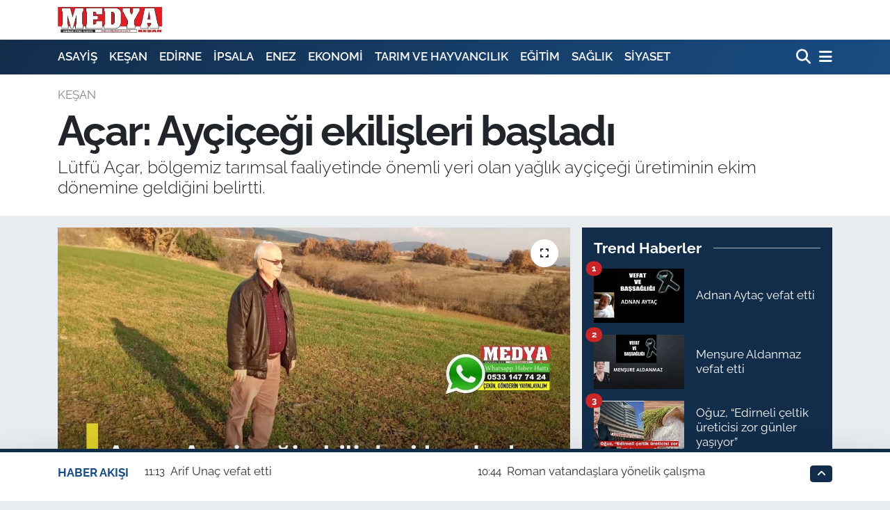

--- FILE ---
content_type: text/html; charset=UTF-8
request_url: https://www.medyakesan.com.tr/acar-aycicegi-ekilisleri-basladi
body_size: 19837
content:
<!DOCTYPE html>
<html lang="tr" data-theme="flow">
<head>
<link rel="dns-prefetch" href="//www.medyakesan.com.tr">
<link rel="dns-prefetch" href="//medyakesancomtr.teimg.com">
<link rel="dns-prefetch" href="//static.tebilisim.com">
<link rel="dns-prefetch" href="//connect.facebook.net">
<link rel="dns-prefetch" href="//www.googletagmanager.com">
<link rel="dns-prefetch" href="//www.facebook.com">
<link rel="dns-prefetch" href="//www.twitter.com">
<link rel="dns-prefetch" href="//www.instagram.com">
<link rel="dns-prefetch" href="//www.linkedin.com">
<link rel="dns-prefetch" href="//www.youtube.com">
<link rel="dns-prefetch" href="//api.whatsapp.com">
<link rel="dns-prefetch" href="//x.com">
<link rel="dns-prefetch" href="//pinterest.com">
<link rel="dns-prefetch" href="//t.me">
<link rel="dns-prefetch" href="//www.pinterest.com">
<link rel="dns-prefetch" href="//apps.apple.com">
<link rel="dns-prefetch" href="//play.google.com">
<link rel="dns-prefetch" href="//tebilisim.com">
<link rel="dns-prefetch" href="//facebook.com">
<link rel="dns-prefetch" href="//twitter.com">
<link rel="dns-prefetch" href="//www.google.com">
<link rel="dns-prefetch" href="//cdn.onesignal.com">

    <meta charset="utf-8">
<title>Açar: Ayçiçeği ekilişleri başladı - MEDYA KEŞAN</title>
<meta name="description" content="Lütfü Açar, bölgemiz tarımsal faaliyetinde önemli yeri olan yağlık ayçiçeği üretiminin ekim dönemine geldiğini belirtti.">
<meta name="keywords" content="ayçiçeği, lütfü açar, tarımsal faaliyet, yağlık, üretim, Ekim">
<link rel="canonical" href="https://www.medyakesan.com.tr/acar-aycicegi-ekilisleri-basladi">
<meta name="viewport" content="width=device-width,initial-scale=1">
<meta name="X-UA-Compatible" content="IE=edge">
<meta name="robots" content="max-image-preview:large">
<meta name="theme-color" content="#122d4a">
<meta name="apple-itunes-app" content="app-id1200400305">
<meta name="google-play-app" content="app-id=tr.com.tebilisim.android.medyakesan&amp;amp;hl=tr&amp;amp;gl=US&amp;amp;pli=1">
<meta name="title" content="Açar: Ayçiçeği ekilişleri başladı">
<meta name="articleSection" content="news">
<meta name="datePublished" content="2023-04-10T09:44:00+03:00">
<meta name="dateModified" content="2023-04-10T09:44:00+03:00">
<meta name="articleAuthor" content="Medya Keşan">
<meta name="author" content="Medya Keşan">
<link rel="amphtml" href="https://www.medyakesan.com.tr/acar-aycicegi-ekilisleri-basladi/amp">
<meta property="og:site_name" content="MEDYA KEŞAN">
<meta property="og:title" content="Açar: Ayçiçeği ekilişleri başladı">
<meta property="og:description" content="Lütfü Açar, bölgemiz tarımsal faaliyetinde önemli yeri olan yağlık ayçiçeği üretiminin ekim dönemine geldiğini belirtti.">
<meta property="og:url" content="https://www.medyakesan.com.tr/acar-aycicegi-ekilisleri-basladi">
<meta property="og:image" content="https://medyakesancomtr.teimg.com/medyakesan-com-tr/uploads/2023/04/acar-aycicegi-ekilisleri-basladi.jpeg">
<meta property="og:type" content="article">
<meta property="og:article:published_time" content="2023-04-10T09:44:00+03:00">
<meta property="og:article:modified_time" content="2023-04-10T09:44:00+03:00">
<meta name="twitter:card" content="summary_large_image">
<meta name="twitter:site" content="@medyakesan">
<meta name="twitter:title" content="Açar: Ayçiçeği ekilişleri başladı">
<meta name="twitter:description" content="Lütfü Açar, bölgemiz tarımsal faaliyetinde önemli yeri olan yağlık ayçiçeği üretiminin ekim dönemine geldiğini belirtti.">
<meta name="twitter:image" content="https://medyakesancomtr.teimg.com/medyakesan-com-tr/uploads/2023/04/acar-aycicegi-ekilisleri-basladi.jpeg">
<meta name="twitter:url" content="https://www.medyakesan.com.tr/acar-aycicegi-ekilisleri-basladi">
<link rel="manifest" href="https://www.medyakesan.com.tr/manifest.json?v=6.6.4" />
<link rel="preload" href="https://static.tebilisim.com/flow/assets/css/font-awesome/fa-solid-900.woff2" as="font" type="font/woff2" crossorigin />
<link rel="preload" href="https://static.tebilisim.com/flow/assets/css/font-awesome/fa-brands-400.woff2" as="font" type="font/woff2" crossorigin />
<link rel="preload" href="https://static.tebilisim.com/flow/vendor/te/fonts/raleway/raleway.woff2" as="font" type="font/woff2" crossorigin />


<link rel="preload" as="style" href="https://static.tebilisim.com/flow/vendor/te/fonts/raleway.css?v=6.6.4">
<link rel="stylesheet" href="https://static.tebilisim.com/flow/vendor/te/fonts/raleway.css?v=6.6.4">

<style>:root {
        --te-link-color: #333;
        --te-link-hover-color: #000;
        --te-font: "Raleway";
        --te-secondary-font: "Raleway";
        --te-h1-font-size: 60px;
        --te-color: #122d4a;
        --te-hover-color: #194c82;
        --mm-ocd-width: 85%!important; /*  Mobil Menü Genişliği */
        --swiper-theme-color: var(--te-color)!important;
        --header-13-color: #ffc107;
    }</style><link rel="preload" as="style" href="https://static.tebilisim.com/flow/assets/vendor/bootstrap/css/bootstrap.min.css?v=6.6.4">
<link rel="stylesheet" href="https://static.tebilisim.com/flow/assets/vendor/bootstrap/css/bootstrap.min.css?v=6.6.4">
<link rel="preload" as="style" href="https://static.tebilisim.com/flow/assets/css/app6.6.4.min.css">
<link rel="stylesheet" href="https://static.tebilisim.com/flow/assets/css/app6.6.4.min.css">



<script type="application/ld+json">{"@context":"https:\/\/schema.org","@type":"WebSite","url":"https:\/\/www.medyakesan.com.tr","potentialAction":{"@type":"SearchAction","target":"https:\/\/www.medyakesan.com.tr\/arama?q={query}","query-input":"required name=query"}}</script>

<script type="application/ld+json">{"@context":"https:\/\/schema.org","@type":"NewsMediaOrganization","url":"https:\/\/www.medyakesan.com.tr","name":"Medya Ke\u015fan","logo":"https:\/\/medyakesancomtr.teimg.com\/medyakesan-com-tr\/images\/banner\/medya_logo_yeni1.jpg","sameAs":["https:\/\/www.facebook.com\/medyakesan","https:\/\/www.twitter.com\/medyakesan","https:\/\/www.linkedin.com\/in\/medya-ke%C5%9Fan-419a9513b\/","https:\/\/www.youtube.com\/MedyaKe\u015fan7147424","https:\/\/www.instagram.com\/medyakesan"]}</script>

<script type="application/ld+json">{"@context":"https:\/\/schema.org","@graph":[{"@type":"SiteNavigationElement","name":"Ana Sayfa","url":"https:\/\/www.medyakesan.com.tr","@id":"https:\/\/www.medyakesan.com.tr"},{"@type":"SiteNavigationElement","name":"G\u00dcNDEM","url":"https:\/\/www.medyakesan.com.tr\/gundem","@id":"https:\/\/www.medyakesan.com.tr\/gundem"},{"@type":"SiteNavigationElement","name":"S\u0130YASET","url":"https:\/\/www.medyakesan.com.tr\/siyaset","@id":"https:\/\/www.medyakesan.com.tr\/siyaset"},{"@type":"SiteNavigationElement","name":"EKONOM\u0130","url":"https:\/\/www.medyakesan.com.tr\/ekonomi","@id":"https:\/\/www.medyakesan.com.tr\/ekonomi"},{"@type":"SiteNavigationElement","name":"E\u011e\u0130T\u0130M","url":"https:\/\/www.medyakesan.com.tr\/egitim","@id":"https:\/\/www.medyakesan.com.tr\/egitim"},{"@type":"SiteNavigationElement","name":"SA\u011eLIK","url":"https:\/\/www.medyakesan.com.tr\/saglik","@id":"https:\/\/www.medyakesan.com.tr\/saglik"},{"@type":"SiteNavigationElement","name":"K\u00dcLT\u00dcR SANAT","url":"https:\/\/www.medyakesan.com.tr\/kultur-sanat","@id":"https:\/\/www.medyakesan.com.tr\/kultur-sanat"},{"@type":"SiteNavigationElement","name":"TARIM","url":"https:\/\/www.medyakesan.com.tr\/tarim-ve-hayvancilik","@id":"https:\/\/www.medyakesan.com.tr\/tarim-ve-hayvancilik"},{"@type":"SiteNavigationElement","name":"SPOR","url":"https:\/\/www.medyakesan.com.tr\/spor","@id":"https:\/\/www.medyakesan.com.tr\/spor"},{"@type":"SiteNavigationElement","name":"YA\u015eAM","url":"https:\/\/www.medyakesan.com.tr\/yasam","@id":"https:\/\/www.medyakesan.com.tr\/yasam"},{"@type":"SiteNavigationElement","name":"ASAY\u0130\u015e ","url":"https:\/\/www.medyakesan.com.tr\/asayis","@id":"https:\/\/www.medyakesan.com.tr\/asayis"},{"@type":"SiteNavigationElement","name":"E-GAZETE","url":"https:\/\/www.medyakesan.com.tr\/e-gazete","@id":"https:\/\/www.medyakesan.com.tr\/e-gazete"},{"@type":"SiteNavigationElement","name":"ED\u0130RNE","url":"https:\/\/www.medyakesan.com.tr\/edirne","@id":"https:\/\/www.medyakesan.com.tr\/edirne"},{"@type":"SiteNavigationElement","name":"TEK\u0130RDA\u011e","url":"https:\/\/www.medyakesan.com.tr\/tekirdag","@id":"https:\/\/www.medyakesan.com.tr\/tekirdag"},{"@type":"SiteNavigationElement","name":"KE\u015eAN","url":"https:\/\/www.medyakesan.com.tr\/kesan","@id":"https:\/\/www.medyakesan.com.tr\/kesan"},{"@type":"SiteNavigationElement","name":"KIRKLAREL\u0130","url":"https:\/\/www.medyakesan.com.tr\/kirklareli","@id":"https:\/\/www.medyakesan.com.tr\/kirklareli"},{"@type":"SiteNavigationElement","name":"T\u00dcRK\u0130YE","url":"https:\/\/www.medyakesan.com.tr\/turkiye","@id":"https:\/\/www.medyakesan.com.tr\/turkiye"},{"@type":"SiteNavigationElement","name":"\u00c7ANAKKALE","url":"https:\/\/www.medyakesan.com.tr\/canakkale","@id":"https:\/\/www.medyakesan.com.tr\/canakkale"},{"@type":"SiteNavigationElement","name":"B\u00f6lge","url":"https:\/\/www.medyakesan.com.tr\/bolge","@id":"https:\/\/www.medyakesan.com.tr\/bolge"},{"@type":"SiteNavigationElement","name":"G\u00fcvenlik","url":"https:\/\/www.medyakesan.com.tr\/guvenlik","@id":"https:\/\/www.medyakesan.com.tr\/guvenlik"},{"@type":"SiteNavigationElement","name":"Genel","url":"https:\/\/www.medyakesan.com.tr\/genel","@id":"https:\/\/www.medyakesan.com.tr\/genel"},{"@type":"SiteNavigationElement","name":"Politika","url":"https:\/\/www.medyakesan.com.tr\/politika","@id":"https:\/\/www.medyakesan.com.tr\/politika"},{"@type":"SiteNavigationElement","name":"Fla\u015f Haber","url":"https:\/\/www.medyakesan.com.tr\/flas-haber","@id":"https:\/\/www.medyakesan.com.tr\/flas-haber"},{"@type":"SiteNavigationElement","name":"D\u0131\u015f Haberler","url":"https:\/\/www.medyakesan.com.tr\/dis-haberler","@id":"https:\/\/www.medyakesan.com.tr\/dis-haberler"},{"@type":"SiteNavigationElement","name":"Magazin","url":"https:\/\/www.medyakesan.com.tr\/magazin","@id":"https:\/\/www.medyakesan.com.tr\/magazin"},{"@type":"SiteNavigationElement","name":"\u0130\u015f D\u00fcnyas\u0131","url":"https:\/\/www.medyakesan.com.tr\/is-dunyasi","@id":"https:\/\/www.medyakesan.com.tr\/is-dunyasi"},{"@type":"SiteNavigationElement","name":"Bilim Teknoloji","url":"https:\/\/www.medyakesan.com.tr\/bilim-teknoloji","@id":"https:\/\/www.medyakesan.com.tr\/bilim-teknoloji"},{"@type":"SiteNavigationElement","name":"English News","url":"https:\/\/www.medyakesan.com.tr\/english-news","@id":"https:\/\/www.medyakesan.com.tr\/english-news"},{"@type":"SiteNavigationElement","name":"RESM\u0130 \u0130LAN","url":"https:\/\/www.medyakesan.com.tr\/resmi-ilan","@id":"https:\/\/www.medyakesan.com.tr\/resmi-ilan"},{"@type":"SiteNavigationElement","name":"Canl\u0131 Ma\u00e7","url":"https:\/\/www.medyakesan.com.tr\/canli-mac","@id":"https:\/\/www.medyakesan.com.tr\/canli-mac"},{"@type":"SiteNavigationElement","name":"Finans","url":"https:\/\/www.medyakesan.com.tr\/finans","@id":"https:\/\/www.medyakesan.com.tr\/finans"},{"@type":"SiteNavigationElement","name":"Genel-A","url":"https:\/\/www.medyakesan.com.tr\/genel-a","@id":"https:\/\/www.medyakesan.com.tr\/genel-a"},{"@type":"SiteNavigationElement","name":"G\u00fcndem-E\u011fitim","url":"https:\/\/www.medyakesan.com.tr\/gundem-egitim","@id":"https:\/\/www.medyakesan.com.tr\/gundem-egitim"},{"@type":"SiteNavigationElement","name":"\u00c7evre","url":"https:\/\/www.medyakesan.com.tr\/cevre-1","@id":"https:\/\/www.medyakesan.com.tr\/cevre-1"},{"@type":"SiteNavigationElement","name":"TUR\u0130ZM","url":"https:\/\/www.medyakesan.com.tr\/turizm","@id":"https:\/\/www.medyakesan.com.tr\/turizm"},{"@type":"SiteNavigationElement","name":"\u0130leti\u015fim","url":"https:\/\/www.medyakesan.com.tr\/iletisim","@id":"https:\/\/www.medyakesan.com.tr\/iletisim"},{"@type":"SiteNavigationElement","name":"Gizlilik ve G\u00fcvenlik","url":"https:\/\/www.medyakesan.com.tr\/gizlilik-ve-guvenlik","@id":"https:\/\/www.medyakesan.com.tr\/gizlilik-ve-guvenlik"},{"@type":"SiteNavigationElement","name":"N\u00f6bet\u00e7i Eczaneler","url":"https:\/\/www.medyakesan.com.tr\/nobetci-eczaneler","@id":"https:\/\/www.medyakesan.com.tr\/nobetci-eczaneler"},{"@type":"SiteNavigationElement","name":"Gizlilik S\u00f6zle\u015fmesi","url":"https:\/\/www.medyakesan.com.tr\/gizlilik-sozlesmesi","@id":"https:\/\/www.medyakesan.com.tr\/gizlilik-sozlesmesi"},{"@type":"SiteNavigationElement","name":"Yazarlar","url":"https:\/\/www.medyakesan.com.tr\/yazarlar","@id":"https:\/\/www.medyakesan.com.tr\/yazarlar"},{"@type":"SiteNavigationElement","name":"Foto Galeri","url":"https:\/\/www.medyakesan.com.tr\/foto-galeri","@id":"https:\/\/www.medyakesan.com.tr\/foto-galeri"},{"@type":"SiteNavigationElement","name":"Video Galeri","url":"https:\/\/www.medyakesan.com.tr\/video","@id":"https:\/\/www.medyakesan.com.tr\/video"},{"@type":"SiteNavigationElement","name":"Biyografiler","url":"https:\/\/www.medyakesan.com.tr\/biyografi","@id":"https:\/\/www.medyakesan.com.tr\/biyografi"},{"@type":"SiteNavigationElement","name":"Firma Rehberi","url":"https:\/\/www.medyakesan.com.tr\/rehber","@id":"https:\/\/www.medyakesan.com.tr\/rehber"},{"@type":"SiteNavigationElement","name":"R\u00f6portajlar","url":"https:\/\/www.medyakesan.com.tr\/roportaj","@id":"https:\/\/www.medyakesan.com.tr\/roportaj"},{"@type":"SiteNavigationElement","name":"Anketler","url":"https:\/\/www.medyakesan.com.tr\/anketler","@id":"https:\/\/www.medyakesan.com.tr\/anketler"}]}</script>

<script type="application/ld+json">{"@context":"https:\/\/schema.org","@type":"BreadcrumbList","itemListElement":[{"@type":"ListItem","position":1,"item":{"@type":"Thing","@id":"https:\/\/www.medyakesan.com.tr","name":"Haberler"}}]}</script>
<script type="application/ld+json">{"@context":"https:\/\/schema.org","@type":"NewsArticle","headline":"A\u00e7ar: Ay\u00e7i\u00e7e\u011fi ekili\u015fleri ba\u015flad\u0131","articleSection":"KE\u015eAN","dateCreated":"2023-04-10T09:44:00+03:00","datePublished":"2023-04-10T09:44:00+03:00","dateModified":"2023-04-10T09:44:00+03:00","wordCount":287,"genre":"news","mainEntityOfPage":{"@type":"WebPage","@id":"https:\/\/www.medyakesan.com.tr\/acar-aycicegi-ekilisleri-basladi"},"articleBody":"<p><b>B\u00dcLENT SAYLAM<\/b><\/p>\r\n\r\n<p>Ziraat Y\u00fcksek M\u00fchendisi ve Uzman Tar\u0131m Dan\u0131\u015fman\u0131 TARDER Ba\u015fkan\u0131&nbsp;<b>A\u00e7ar<\/b>, ya\u011fl\u0131k ay\u00e7i\u00e7e\u011fi \u00fcretiminin b\u00f6lgemizde hububat \u00fcretiminden sonra ikinci s\u0131rada yer ald\u0131\u011f\u0131n\u0131 ve b\u00f6lge i\u00e7erisinde hububat \u00fcretiminden sonra yakla\u015f\u0131k %30-35 oran\u0131nda ya\u011fl\u0131k ay\u00e7i\u00e7e\u011fi \u00fcretimi yap\u0131ld\u0131\u011f\u0131n\u0131 ifade etti. T\u00fcrkiye ya\u011fl\u0131k ay\u00e7i\u00e7e\u011fi \u00fcretiminin yakla\u015f\u0131k %70-75'inin Trakya b\u00f6lgesinde ekildi\u011fini ve Edirne ilinin de T\u00fcrkiye \u00fcretiminde yakla\u015f\u0131k %11-12 bir \u00fcretim pay\u0131na sahip oldu\u011funu s\u00f6yledi.<\/p>\r\n\r\n<p><b>A\u00e7ar<\/b>, ekimin ba\u015flad\u0131\u011f\u0131 baz\u0131 il\u00e7elerimiz oldu\u011funu belirterek, \u00f6zellikle k\u0131ra\u00e7 \u015fartlarda yap\u0131lacak ekimlerde erken ekimin \u00f6nemli oldu\u011funu vurgulad\u0131. Ge\u00e7 ekilmelerde \u00e7i\u00e7eklenme tablo olu\u015fumunun yaz mevsiminin en s\u0131cak g\u00fcnlerine denk geldi\u011fi durumlarda verim kayb\u0131n\u0131n ciddi \u015fekilde d\u00fc\u015ft\u00fc\u011f\u00fcn\u00fc belirten <b>A\u00e7ar<\/b>, bu nedenle \u00f6zellikle k\u0131ra\u00e7 \u015fartlarda yap\u0131lacak ekimlerde ekim zaman\u0131n\u0131n dikkatli bir \u015fekilde belirlenmesi gerekti\u011fini ifade etti.<\/p>\r\n\r\n<p>Ayr\u0131ca A\u00e7ar, ya\u011fl\u0131k ay\u00e7i\u00e7e\u011fi \u00fcretiminin bir tar\u0131msal faaliyet oldu\u011funu hat\u0131rlatarak do\u011fru bir planlama yap\u0131lmas\u0131 gerekti\u011fini s\u00f6yledi. Ekim \u00f6ncesi haz\u0131rl\u0131klar\u0131n i\u00e7erisinde ekim alanlar\u0131n\u0131n \u00f6zelliklerinin bilinmesi ve do\u011fru girdi temin edilmesinin \u00f6nemine dikkat \u00e7eken<b> A\u00e7ar<\/b>, \u00fcreticilerin kendi b\u00fct\u00e7e imkanlar\u0131 do\u011frultusunda en ekonomik \u00fcretim planlamas\u0131n\u0131 yapmalar\u0131 gerekti\u011fini de vurgulad\u0131.<\/p>\r\n\r\n<p>Sonu\u00e7 olarak, <b>A\u00e7ar<\/b> \u00fcretim sezonunun bereketli ge\u00e7mesini temenni ederek tar\u0131msal \u00fcretimin bir planlama oldu\u011funu ve emek ile bilginin do\u011fru bir \u015fekilde bulu\u015fmas\u0131yla olumlu sonu\u00e7lar elde edilece\u011fini belirtti.<\/p>","description":"L\u00fctf\u00fc A\u00e7ar, b\u00f6lgemiz tar\u0131msal faaliyetinde \u00f6nemli yeri olan ya\u011fl\u0131k ay\u00e7i\u00e7e\u011fi \u00fcretiminin ekim d\u00f6nemine geldi\u011fini belirtti.","inLanguage":"tr-TR","keywords":["ay\u00e7i\u00e7e\u011fi","l\u00fctf\u00fc a\u00e7ar","tar\u0131msal faaliyet","ya\u011fl\u0131k","\u00fcretim","Ekim"],"image":{"@type":"ImageObject","url":"https:\/\/medyakesancomtr.teimg.com\/crop\/1280x720\/medyakesan-com-tr\/uploads\/2023\/04\/acar-aycicegi-ekilisleri-basladi.jpeg","width":"1280","height":"720","caption":"A\u00e7ar: Ay\u00e7i\u00e7e\u011fi ekili\u015fleri ba\u015flad\u0131"},"publishingPrinciples":"https:\/\/www.medyakesan.com.tr\/gizlilik-sozlesmesi","isFamilyFriendly":"http:\/\/schema.org\/True","isAccessibleForFree":"http:\/\/schema.org\/True","publisher":{"@type":"Organization","name":"Medya Ke\u015fan","image":"https:\/\/medyakesancomtr.teimg.com\/medyakesan-com-tr\/images\/banner\/medya_logo_yeni1.jpg","logo":{"@type":"ImageObject","url":"https:\/\/medyakesancomtr.teimg.com\/medyakesan-com-tr\/images\/banner\/medya_logo_yeni1.jpg","width":"640","height":"375"}},"author":{"@type":"Person","name":"Medya Ke\u015fan","honorificPrefix":"","jobTitle":"","url":null}}</script>





<!-- Messenger Sohbet Eklentisi Code -->
    <div id="fb-root"></div>

    <!-- Your Sohbet Eklentisi code -->
    <div id="fb-customer-chat" class="fb-customerchat">
    </div>

    <script>
      var chatbox = document.getElementById('fb-customer-chat');
      chatbox.setAttribute("page_id", "286471338122028");
      chatbox.setAttribute("attribution", "biz_inbox");
    </script>

    <!-- Your SDK code -->
    <script>
      window.fbAsyncInit = function() {
        FB.init({
          xfbml            : true,
          version          : 'v18.0'
        });
      };

      (function(d, s, id) {
        var js, fjs = d.getElementsByTagName(s)[0];
        if (d.getElementById(id)) return;
        js = d.createElement(s); js.id = id;
        js.src = 'https://connect.facebook.net/tr_TR/sdk/xfbml.customerchat.js';
        fjs.parentNode.insertBefore(js, fjs);
      }(document, 'script', 'facebook-jssdk'));
    </script>



<script async data-cfasync="false"
	src="https://www.googletagmanager.com/gtag/js?id=G-41E4N8NWWE"></script>
<script data-cfasync="false">
	window.dataLayer = window.dataLayer || [];
	  function gtag(){dataLayer.push(arguments);}
	  gtag('js', new Date());
	  gtag('config', 'G-41E4N8NWWE');
</script>




</head>




<body class="d-flex flex-column min-vh-100">

    
    

    <header class="header-1">
    <nav class="top-header navbar navbar-expand-lg navbar-light shadow-sm bg-white py-1">
        <div class="container">
                            <a class="navbar-brand me-0" href="/" title="MEDYA KEŞAN">
                <img src="https://medyakesancomtr.teimg.com/medyakesan-com-tr/images/banner/medya_logo_yeni1.jpg" alt="MEDYA KEŞAN" width="150" height="40" class="light-mode img-fluid flow-logo">
<img src="https://medyakesancomtr.teimg.com/medyakesan-com-tr/images/banner/medya_logo_yeni1.jpg" alt="MEDYA KEŞAN" width="150" height="40" class="dark-mode img-fluid flow-logo d-none">

            </a>
                                    <ul class="nav d-lg-none px-2">
                
                <li class="nav-item"><a href="/arama" class="me-2" title="Ara"><i class="fa fa-search fa-lg"></i></a></li>
                <li class="nav-item"><a href="#menu" title="Ana Menü"><i class="fa fa-bars fa-lg"></i></a></li>
            </ul>
        </div>
    </nav>
    <div class="main-menu navbar navbar-expand-lg d-none d-lg-block bg-gradient-te py-1">
        <div class="container">
            <ul  class="nav fw-semibold">
        <li class="nav-item   ">
        <a href="/asayis" class="nav-link text-white" target="_self" title="ASAYİŞ ">ASAYİŞ </a>
        
    </li>
        <li class="nav-item   ">
        <a href="/kesan" class="nav-link text-white" target="_self" title="KEŞAN">KEŞAN</a>
        
    </li>
        <li class="nav-item   ">
        <a href="/edirne" class="nav-link text-white" target="_self" title="EDİRNE">EDİRNE</a>
        
    </li>
        <li class="nav-item   ">
        <a href="/ipsala" class="nav-link text-white" target="_self" title="İPSALA">İPSALA</a>
        
    </li>
        <li class="nav-item   ">
        <a href="/enez" class="nav-link text-white" target="_self" title="ENEZ">ENEZ</a>
        
    </li>
        <li class="nav-item   ">
        <a href="/ekonomi" class="nav-link text-white" target="_self" title="EKONOMİ">EKONOMİ</a>
        
    </li>
        <li class="nav-item   ">
        <a href="/tarim-ve-hayvancilik" class="nav-link text-white" target="_self" title="TARIM VE HAYVANCILIK">TARIM VE HAYVANCILIK</a>
        
    </li>
        <li class="nav-item   ">
        <a href="/egitim" class="nav-link text-white" target="_self" title="EĞİTİM">EĞİTİM</a>
        
    </li>
        <li class="nav-item   ">
        <a href="/saglik" class="nav-link text-white" target="_self" title="SAĞLIK">SAĞLIK</a>
        
    </li>
        <li class="nav-item   ">
        <a href="/siyaset" class="nav-link text-white" target="_self" title="SİYASET">SİYASET</a>
        
    </li>
    </ul>

            <ul class="navigation-menu nav d-flex align-items-center">

                <li class="nav-item">
                    <a href="/arama" class="nav-link pe-1 text-white" title="Ara">
                        <i class="fa fa-search fa-lg"></i>
                    </a>
                </li>

                

                <li class="nav-item dropdown position-static">
                    <a class="nav-link pe-0 text-white" data-bs-toggle="dropdown" href="#" aria-haspopup="true" aria-expanded="false" title="Ana Menü">
                        <i class="fa fa-bars fa-lg"></i>
                    </a>
                    <div class="mega-menu dropdown-menu dropdown-menu-end text-capitalize shadow-lg border-0 rounded-0">

    <div class="row g-3 small p-3">

        
        <div class="col">
        <a href="/saglik" class="d-block border-bottom  pb-2 mb-2" target="_self" title="SAĞLIK">SAĞLIK</a>
            <a href="/egitim" class="d-block border-bottom  pb-2 mb-2" target="_self" title="EĞİTİM">EĞİTİM</a>
            <a href="/tarim-ve-hayvancilik" class="d-block border-bottom  pb-2 mb-2" target="_self" title="TARIM VE HAYVANCILIK">TARIM VE HAYVANCILIK</a>
            <a href="/kultur-sanat" class="d-block border-bottom  pb-2 mb-2" target="_self" title="KÜLTÜR SANAT">KÜLTÜR SANAT</a>
            <a href="/resmi-ilan" class="d-block border-bottom  pb-2 mb-2" target="_self" title="RESMİ İLAN">RESMİ İLAN</a>
            <a href="/spor" class="d-block border-bottom  pb-2 mb-2" target="_self" title="SPOR">SPOR</a>
            <a href="/yasam" class="d-block  pb-2 mb-2" target="_self" title="YAŞAM">YAŞAM</a>
        </div><div class="col">
            <a href="/edirne" class="d-block border-bottom  pb-2 mb-2" target="_self" title="EDİRNE">EDİRNE</a>
            <a href="/tekirdag" class="d-block border-bottom  pb-2 mb-2" target="_self" title="TEKİRDAĞ">TEKİRDAĞ</a>
            <a href="/kirklareli" class="d-block border-bottom  pb-2 mb-2" target="_self" title="KIRKLARELİ">KIRKLARELİ</a>
            <a href="/canakkale" class="d-block border-bottom  pb-2 mb-2" target="_self" title="ÇANAKKALE">ÇANAKKALE</a>
            <a href="/turkiye" class="d-block border-bottom  pb-2 mb-2" target="_self" title="TÜRKİYE">TÜRKİYE</a>
            <a href="/bolge" class="d-block border-bottom  pb-2 mb-2" target="_self" title="Bölge">Bölge</a>
            <a href="/genel" class="d-block  pb-2 mb-2" target="_self" title="Genel">Genel</a>
        </div><div class="col">
            <a href="/flas-haber" class="d-block border-bottom  pb-2 mb-2" target="_self" title="Flaş Haber">Flaş Haber</a>
            <a href="/dis-haberler" class="d-block border-bottom  pb-2 mb-2" target="_self" title="Dış Haberler">Dış Haberler</a>
            <a href="/is-dunyasi" class="d-block border-bottom  pb-2 mb-2" target="_self" title="İş Dünyası">İş Dünyası</a>
            <a href="/bilim-teknoloji" class="d-block border-bottom  pb-2 mb-2" target="_self" title="Bilim Teknoloji">Bilim Teknoloji</a>
            <a href="/finans" class="d-block border-bottom  pb-2 mb-2" target="_self" title="Finans">Finans</a>
            <a href="/genel-a" class="d-block border-bottom  pb-2 mb-2" target="_self" title="Genel-A">Genel-A</a>
        </div>


    </div>

    <div class="p-3 bg-light">
                <a class="me-3"
            href="https://www.facebook.com/medyakesan" target="_blank" rel="nofollow noreferrer noopener"><i class="fab fa-facebook me-2 text-navy"></i> Facebook</a>
                        <a class="me-3"
            href="https://www.twitter.com/medyakesan" target="_blank" rel="nofollow noreferrer noopener"><i class="fab fa-x-twitter "></i> Twitter</a>
                        <a class="me-3"
            href="https://www.instagram.com/medyakesan" target="_blank" rel="nofollow noreferrer noopener"><i class="fab fa-instagram me-2 text-magenta"></i> Instagram</a>
                        <a class="me-3"
            href="https://www.linkedin.com/in/medya-ke%C5%9Fan-419a9513b/" target="_blank" rel="nofollow noreferrer noopener"><i class="fab fa-linkedin me-2 text-navy"></i> Linkedin</a>
                        <a class="me-3"
            href="https://www.youtube.com/MedyaKeşan7147424" target="_blank" rel="nofollow noreferrer noopener"><i class="fab fa-youtube me-2 text-danger"></i> Youtube</a>
                                                <a class="" href="https://api.whatsapp.com/send?phone=0533 147 74 24" title="Whatsapp" rel="nofollow noreferrer noopener"><i
            class="fab fa-whatsapp me-2 text-navy"></i> WhatsApp İhbar Hattı</a>    </div>

    <div class="mega-menu-footer p-2 bg-te-color">
        <a class="dropdown-item text-white" href="/kunye" title="Künye"><i class="fa fa-id-card me-2"></i> Künye</a>
        <a class="dropdown-item text-white" href="/iletisim" title="İletişim"><i class="fa fa-envelope me-2"></i> İletişim</a>
        <a class="dropdown-item text-white" href="/rss-baglantilari" title="RSS Bağlantıları"><i class="fa fa-rss me-2"></i> RSS Bağlantıları</a>
        <a class="dropdown-item text-white" href="/member/login" title="Üyelik Girişi"><i class="fa fa-user me-2"></i> Üyelik Girişi</a>
    </div>


</div>

                </li>

            </ul>
        </div>
    </div>
    <ul  class="mobile-categories d-lg-none list-inline bg-white">
        <li class="list-inline-item">
        <a href="/asayis" class="text-dark" target="_self" title="ASAYİŞ ">
                ASAYİŞ 
        </a>
    </li>
        <li class="list-inline-item">
        <a href="/kesan" class="text-dark" target="_self" title="KEŞAN">
                KEŞAN
        </a>
    </li>
        <li class="list-inline-item">
        <a href="/edirne" class="text-dark" target="_self" title="EDİRNE">
                EDİRNE
        </a>
    </li>
        <li class="list-inline-item">
        <a href="/ipsala" class="text-dark" target="_self" title="İPSALA">
                İPSALA
        </a>
    </li>
        <li class="list-inline-item">
        <a href="/enez" class="text-dark" target="_self" title="ENEZ">
                ENEZ
        </a>
    </li>
        <li class="list-inline-item">
        <a href="/ekonomi" class="text-dark" target="_self" title="EKONOMİ">
                EKONOMİ
        </a>
    </li>
        <li class="list-inline-item">
        <a href="/tarim-ve-hayvancilik" class="text-dark" target="_self" title="TARIM VE HAYVANCILIK">
                TARIM VE HAYVANCILIK
        </a>
    </li>
        <li class="list-inline-item">
        <a href="/egitim" class="text-dark" target="_self" title="EĞİTİM">
                EĞİTİM
        </a>
    </li>
        <li class="list-inline-item">
        <a href="/saglik" class="text-dark" target="_self" title="SAĞLIK">
                SAĞLIK
        </a>
    </li>
        <li class="list-inline-item">
        <a href="/siyaset" class="text-dark" target="_self" title="SİYASET">
                SİYASET
        </a>
    </li>
    </ul>

</header>






<main class="single overflow-hidden" style="min-height: 300px">

            
    
    <div class="infinite" data-show-advert="1">

    

    <div class="infinite-item d-block" data-id="44730" data-category-id="49" data-reference="TE\Archive\Models\Archive" data-json-url="/service/json/featured-infinite.json">

        

        <div class="news-header py-3 bg-white">
            <div class="container">

                

                <div class="text-center text-lg-start">
                    <a href="https://www.medyakesan.com.tr/kesan" target="_self" title="KEŞAN" style="color: #888880;" class="text-uppercase category">KEŞAN</a>
                </div>

                <h1 class="h2 fw-bold text-lg-start headline my-2 text-center" itemprop="headline">Açar: Ayçiçeği ekilişleri başladı</h1>
                
                <h2 class="lead text-center text-lg-start text-dark description" itemprop="description">Lütfü Açar, bölgemiz tarımsal faaliyetinde önemli yeri olan yağlık ayçiçeği üretiminin ekim dönemine geldiğini belirtti.</h2>
                
            </div>
        </div>


        <div class="container g-0 g-sm-4">

            <div class="news-section overflow-hidden mt-lg-3">
                <div class="row g-3">
                    <div class="col-lg-8">
                        <div class="card border-0 rounded-0 mb-3">

                            <div class="inner">
    <a href="https://medyakesancomtr.teimg.com/crop/1280x720/medyakesan-com-tr/uploads/2023/04/acar-aycicegi-ekilisleri-basladi.jpeg" class="position-relative d-block" data-fancybox>
                        <div class="zoom-in-out m-3">
            <i class="fa fa-expand" style="font-size: 14px"></i>
        </div>
        <img class="img-fluid" src="https://medyakesancomtr.teimg.com/crop/1280x720/medyakesan-com-tr/uploads/2023/04/acar-aycicegi-ekilisleri-basladi.jpeg" alt="Açar: Ayçiçeği ekilişleri başladı" width="860" height="504" loading="eager" fetchpriority="high" decoding="async" style="width:100%; aspect-ratio: 860 / 504;" />
            </a>
</div>





                            <div class="share-area d-flex justify-content-between align-items-center bg-light p-2">

    <div class="mobile-share-button-container mb-2 d-block d-md-none">
    <button
        class="btn btn-primary btn-sm rounded-0 shadow-sm w-100"
        onclick="handleMobileShare(event, 'Açar: Ayçiçeği ekilişleri başladı', 'https://www.medyakesan.com.tr/acar-aycicegi-ekilisleri-basladi')"
        title="Paylaş"
    >
        <i class="fas fa-share-alt me-2"></i>Paylaş
    </button>
</div>

<div class="social-buttons-new d-none d-md-flex justify-content-between">
    <a
        href="https://www.facebook.com/sharer/sharer.php?u=https%3A%2F%2Fwww.medyakesan.com.tr%2Facar-aycicegi-ekilisleri-basladi"
        onclick="initiateDesktopShare(event, 'facebook')"
        class="btn btn-primary btn-sm rounded-0 shadow-sm me-1"
        title="Facebook'ta Paylaş"
        data-platform="facebook"
        data-share-url="https://www.medyakesan.com.tr/acar-aycicegi-ekilisleri-basladi"
        data-share-title="Açar: Ayçiçeği ekilişleri başladı"
        rel="noreferrer nofollow noopener external"
    >
        <i class="fab fa-facebook-f"></i>
    </a>

    <a
        href="https://x.com/intent/tweet?url=https%3A%2F%2Fwww.medyakesan.com.tr%2Facar-aycicegi-ekilisleri-basladi&text=A%C3%A7ar%3A+Ay%C3%A7i%C3%A7e%C4%9Fi+ekili%C5%9Fleri+ba%C5%9Flad%C4%B1"
        onclick="initiateDesktopShare(event, 'twitter')"
        class="btn btn-dark btn-sm rounded-0 shadow-sm me-1"
        title="X'de Paylaş"
        data-platform="twitter"
        data-share-url="https://www.medyakesan.com.tr/acar-aycicegi-ekilisleri-basladi"
        data-share-title="Açar: Ayçiçeği ekilişleri başladı"
        rel="noreferrer nofollow noopener external"
    >
        <i class="fab fa-x-twitter text-white"></i>
    </a>

    <a
        href="https://api.whatsapp.com/send?text=A%C3%A7ar%3A+Ay%C3%A7i%C3%A7e%C4%9Fi+ekili%C5%9Fleri+ba%C5%9Flad%C4%B1+-+https%3A%2F%2Fwww.medyakesan.com.tr%2Facar-aycicegi-ekilisleri-basladi"
        onclick="initiateDesktopShare(event, 'whatsapp')"
        class="btn btn-success btn-sm rounded-0 btn-whatsapp shadow-sm me-1"
        title="Whatsapp'ta Paylaş"
        data-platform="whatsapp"
        data-share-url="https://www.medyakesan.com.tr/acar-aycicegi-ekilisleri-basladi"
        data-share-title="Açar: Ayçiçeği ekilişleri başladı"
        rel="noreferrer nofollow noopener external"
    >
        <i class="fab fa-whatsapp fa-lg"></i>
    </a>

    <div class="dropdown">
        <button class="dropdownButton btn btn-sm rounded-0 btn-warning border-none shadow-sm me-1" type="button" data-bs-toggle="dropdown" name="socialDropdownButton" title="Daha Fazla">
            <i id="icon" class="fa fa-plus"></i>
        </button>

        <ul class="dropdown-menu dropdown-menu-end border-0 rounded-1 shadow">
            <li>
                <a
                    href="https://www.linkedin.com/sharing/share-offsite/?url=https%3A%2F%2Fwww.medyakesan.com.tr%2Facar-aycicegi-ekilisleri-basladi"
                    class="dropdown-item"
                    onclick="initiateDesktopShare(event, 'linkedin')"
                    data-platform="linkedin"
                    data-share-url="https://www.medyakesan.com.tr/acar-aycicegi-ekilisleri-basladi"
                    data-share-title="Açar: Ayçiçeği ekilişleri başladı"
                    rel="noreferrer nofollow noopener external"
                    title="Linkedin"
                >
                    <i class="fab fa-linkedin text-primary me-2"></i>Linkedin
                </a>
            </li>
            <li>
                <a
                    href="https://pinterest.com/pin/create/button/?url=https%3A%2F%2Fwww.medyakesan.com.tr%2Facar-aycicegi-ekilisleri-basladi&description=A%C3%A7ar%3A+Ay%C3%A7i%C3%A7e%C4%9Fi+ekili%C5%9Fleri+ba%C5%9Flad%C4%B1&media="
                    class="dropdown-item"
                    onclick="initiateDesktopShare(event, 'pinterest')"
                    data-platform="pinterest"
                    data-share-url="https://www.medyakesan.com.tr/acar-aycicegi-ekilisleri-basladi"
                    data-share-title="Açar: Ayçiçeği ekilişleri başladı"
                    rel="noreferrer nofollow noopener external"
                    title="Pinterest"
                >
                    <i class="fab fa-pinterest text-danger me-2"></i>Pinterest
                </a>
            </li>
            <li>
                <a
                    href="https://t.me/share/url?url=https%3A%2F%2Fwww.medyakesan.com.tr%2Facar-aycicegi-ekilisleri-basladi&text=A%C3%A7ar%3A+Ay%C3%A7i%C3%A7e%C4%9Fi+ekili%C5%9Fleri+ba%C5%9Flad%C4%B1"
                    class="dropdown-item"
                    onclick="initiateDesktopShare(event, 'telegram')"
                    data-platform="telegram"
                    data-share-url="https://www.medyakesan.com.tr/acar-aycicegi-ekilisleri-basladi"
                    data-share-title="Açar: Ayçiçeği ekilişleri başladı"
                    rel="noreferrer nofollow noopener external"
                    title="Telegram"
                >
                    <i class="fab fa-telegram-plane text-primary me-2"></i>Telegram
                </a>
            </li>
            <li class="border-0">
                <a class="dropdown-item" href="javascript:void(0)" onclick="printContent(event)" title="Yazdır">
                    <i class="fas fa-print text-dark me-2"></i>
                    Yazdır
                </a>
            </li>
            <li class="border-0">
                <a class="dropdown-item" href="javascript:void(0)" onclick="copyURL(event, 'https://www.medyakesan.com.tr/acar-aycicegi-ekilisleri-basladi')" rel="noreferrer nofollow noopener external" title="Bağlantıyı Kopyala">
                    <i class="fas fa-link text-dark me-2"></i>
                    Kopyala
                </a>
            </li>
        </ul>
    </div>
</div>

<script>
    var shareableModelId = 44730;
    var shareableModelClass = 'TE\\Archive\\Models\\Archive';

    function shareCount(id, model, platform, url) {
        fetch("https://www.medyakesan.com.tr/sharecount", {
            method: 'POST',
            headers: {
                'Content-Type': 'application/json',
                'X-CSRF-TOKEN': document.querySelector('meta[name="csrf-token"]')?.getAttribute('content')
            },
            body: JSON.stringify({ id, model, platform, url })
        }).catch(err => console.error('Share count fetch error:', err));
    }

    function goSharePopup(url, title, width = 600, height = 400) {
        const left = (screen.width - width) / 2;
        const top = (screen.height - height) / 2;
        window.open(
            url,
            title,
            `width=${width},height=${height},left=${left},top=${top},resizable=yes,scrollbars=yes`
        );
    }

    async function handleMobileShare(event, title, url) {
        event.preventDefault();

        if (shareableModelId && shareableModelClass) {
            shareCount(shareableModelId, shareableModelClass, 'native_mobile_share', url);
        }

        const isAndroidWebView = navigator.userAgent.includes('Android') && !navigator.share;

        if (isAndroidWebView) {
            window.location.href = 'androidshare://paylas?title=' + encodeURIComponent(title) + '&url=' + encodeURIComponent(url);
            return;
        }

        if (navigator.share) {
            try {
                await navigator.share({ title: title, url: url });
            } catch (error) {
                if (error.name !== 'AbortError') {
                    console.error('Web Share API failed:', error);
                }
            }
        } else {
            alert("Bu cihaz paylaşımı desteklemiyor.");
        }
    }

    function initiateDesktopShare(event, platformOverride = null) {
        event.preventDefault();
        const anchor = event.currentTarget;
        const platform = platformOverride || anchor.dataset.platform;
        const webShareUrl = anchor.href;
        const contentUrl = anchor.dataset.shareUrl || webShareUrl;

        if (shareableModelId && shareableModelClass && platform) {
            shareCount(shareableModelId, shareableModelClass, platform, contentUrl);
        }

        goSharePopup(webShareUrl, platform ? platform.charAt(0).toUpperCase() + platform.slice(1) : "Share");
    }

    function copyURL(event, urlToCopy) {
        event.preventDefault();
        navigator.clipboard.writeText(urlToCopy).then(() => {
            alert('Bağlantı panoya kopyalandı!');
        }).catch(err => {
            console.error('Could not copy text: ', err);
            try {
                const textArea = document.createElement("textarea");
                textArea.value = urlToCopy;
                textArea.style.position = "fixed";
                document.body.appendChild(textArea);
                textArea.focus();
                textArea.select();
                document.execCommand('copy');
                document.body.removeChild(textArea);
                alert('Bağlantı panoya kopyalandı!');
            } catch (fallbackErr) {
                console.error('Fallback copy failed:', fallbackErr);
            }
        });
    }

    function printContent(event) {
        event.preventDefault();

        const triggerElement = event.currentTarget;
        const contextContainer = triggerElement.closest('.infinite-item') || document;

        const header      = contextContainer.querySelector('.post-header');
        const media       = contextContainer.querySelector('.news-section .col-lg-8 .inner, .news-section .col-lg-8 .ratio, .news-section .col-lg-8 iframe');
        const articleBody = contextContainer.querySelector('.article-text');

        if (!header && !media && !articleBody) {
            window.print();
            return;
        }

        let printHtml = '';
        
        if (header) {
            const titleEl = header.querySelector('h1');
            const descEl  = header.querySelector('.description, h2.lead');

            let cleanHeaderHtml = '<div class="printed-header">';
            if (titleEl) cleanHeaderHtml += titleEl.outerHTML;
            if (descEl)  cleanHeaderHtml += descEl.outerHTML;
            cleanHeaderHtml += '</div>';

            printHtml += cleanHeaderHtml;
        }

        if (media) {
            printHtml += media.outerHTML;
        }

        if (articleBody) {
            const articleClone = articleBody.cloneNode(true);
            articleClone.querySelectorAll('.post-flash').forEach(function (el) {
                el.parentNode.removeChild(el);
            });
            printHtml += articleClone.outerHTML;
        }
        const iframe = document.createElement('iframe');
        iframe.style.position = 'fixed';
        iframe.style.right = '0';
        iframe.style.bottom = '0';
        iframe.style.width = '0';
        iframe.style.height = '0';
        iframe.style.border = '0';
        document.body.appendChild(iframe);

        const frameWindow = iframe.contentWindow || iframe;
        const title = document.title || 'Yazdır';
        const headStyles = Array.from(document.querySelectorAll('link[rel="stylesheet"], style'))
            .map(el => el.outerHTML)
            .join('');

        iframe.onload = function () {
            try {
                frameWindow.focus();
                frameWindow.print();
            } finally {
                setTimeout(function () {
                    document.body.removeChild(iframe);
                }, 1000);
            }
        };

        const doc = frameWindow.document;
        doc.open();
        doc.write(`
            <!doctype html>
            <html lang="tr">
                <head>
<link rel="dns-prefetch" href="//www.medyakesan.com.tr">
<link rel="dns-prefetch" href="//medyakesancomtr.teimg.com">
<link rel="dns-prefetch" href="//static.tebilisim.com">
<link rel="dns-prefetch" href="//connect.facebook.net">
<link rel="dns-prefetch" href="//www.googletagmanager.com">
<link rel="dns-prefetch" href="//www.facebook.com">
<link rel="dns-prefetch" href="//www.twitter.com">
<link rel="dns-prefetch" href="//www.instagram.com">
<link rel="dns-prefetch" href="//www.linkedin.com">
<link rel="dns-prefetch" href="//www.youtube.com">
<link rel="dns-prefetch" href="//api.whatsapp.com">
<link rel="dns-prefetch" href="//x.com">
<link rel="dns-prefetch" href="//pinterest.com">
<link rel="dns-prefetch" href="//t.me">
<link rel="dns-prefetch" href="//www.pinterest.com">
<link rel="dns-prefetch" href="//apps.apple.com">
<link rel="dns-prefetch" href="//play.google.com">
<link rel="dns-prefetch" href="//tebilisim.com">
<link rel="dns-prefetch" href="//facebook.com">
<link rel="dns-prefetch" href="//twitter.com">
<link rel="dns-prefetch" href="//www.google.com">
<link rel="dns-prefetch" href="//cdn.onesignal.com">
                    <meta charset="utf-8">
                    <title>${title}</title>
                    ${headStyles}
                    <style>
                        html, body {
                            margin: 0;
                            padding: 0;
                            background: #ffffff;
                        }
                        .printed-article {
                            margin: 0;
                            padding: 20px;
                            box-shadow: none;
                            background: #ffffff;
                        }
                    </style>
                </head>
                <body>
                    <div class="printed-article">
                        ${printHtml}
                    </div>
                </body>
            </html>
        `);
        doc.close();
    }

    var dropdownButton = document.querySelector('.dropdownButton');
    if (dropdownButton) {
        var icon = dropdownButton.querySelector('#icon');
        var parentDropdown = dropdownButton.closest('.dropdown');
        if (parentDropdown && icon) {
            parentDropdown.addEventListener('show.bs.dropdown', function () {
                icon.classList.remove('fa-plus');
                icon.classList.add('fa-minus');
            });
            parentDropdown.addEventListener('hide.bs.dropdown', function () {
                icon.classList.remove('fa-minus');
                icon.classList.add('fa-plus');
            });
        }
    }
</script>

    
        
        <div class="google-news share-are text-end">

            <a href="#" title="Metin boyutunu küçült" class="te-textDown btn btn-sm btn-white rounded-0 me-1">A<sup>-</sup></a>
            <a href="#" title="Metin boyutunu büyüt" class="te-textUp btn btn-sm btn-white rounded-0 me-1">A<sup>+</sup></a>

            
        </div>
        

    
</div>


                            <div class="row small p-2 meta-data border-bottom">
                                <div class="col-sm-12 small text-center text-sm-start">
                                                                        <time class="me-3"><i class="fa fa-calendar me-1"></i> 10.04.2023 - 09:44</time>
                                                                                                            <span class="me-3"><i class="fa fa-eye me-1"></i> 1833</span>
                                                                                                                                            </div>
                            </div>
                            <div class="article-text container-padding" data-text-id="44730" property="articleBody">
                                
                                <p><b>BÜLENT SAYLAM</b></p>

<p>Ziraat Yüksek Mühendisi ve Uzman Tarım Danışmanı TARDER Başkanı&nbsp;<b>Açar</b>, yağlık ayçiçeği üretiminin bölgemizde hububat üretiminden sonra ikinci sırada yer aldığını ve bölge içerisinde hububat üretiminden sonra yaklaşık %30-35 oranında yağlık ayçiçeği üretimi yapıldığını ifade etti. Türkiye yağlık ayçiçeği üretiminin yaklaşık %70-75'inin Trakya bölgesinde ekildiğini ve Edirne ilinin de Türkiye üretiminde yaklaşık %11-12 bir üretim payına sahip olduğunu söyledi.</p>

<p><b>Açar</b>, ekimin başladığı bazı ilçelerimiz olduğunu belirterek, özellikle kıraç şartlarda yapılacak ekimlerde erken ekimin önemli olduğunu vurguladı. Geç ekilmelerde çiçeklenme tablo oluşumunun yaz mevsiminin en sıcak günlerine denk geldiği durumlarda verim kaybının ciddi şekilde düştüğünü belirten <b>Açar</b>, bu nedenle özellikle kıraç şartlarda yapılacak ekimlerde ekim zamanının dikkatli bir şekilde belirlenmesi gerektiğini ifade etti.</p>

<p>Ayrıca Açar, yağlık ayçiçeği üretiminin bir tarımsal faaliyet olduğunu hatırlatarak doğru bir planlama yapılması gerektiğini söyledi. Ekim öncesi hazırlıkların içerisinde ekim alanlarının özelliklerinin bilinmesi ve doğru girdi temin edilmesinin önemine dikkat çeken<b> Açar</b>, üreticilerin kendi bütçe imkanları doğrultusunda en ekonomik üretim planlamasını yapmaları gerektiğini de vurguladı.</p>

<p>Sonuç olarak, <b>Açar</b> üretim sezonunun bereketli geçmesini temenni ederek tarımsal üretimin bir planlama olduğunu ve emek ile bilginin doğru bir şekilde buluşmasıyla olumlu sonuçlar elde edileceğini belirtti.</p><div class="article-source py-3 small ">
                </div>

                                                                <div id="ad_138" data-channel="138" data-advert="temedya" data-rotation="120" class="d-none d-sm-flex flex-column align-items-center justify-content-start text-center mx-auto overflow-hidden my-3" data-affix="0" style="width: 728px;height: 90px;" data-width="728" data-height="90"></div><div id="ad_138_mobile" data-channel="138" data-advert="temedya" data-rotation="120" class="d-flex d-sm-none flex-column align-items-center justify-content-start text-center mx-auto overflow-hidden my-3" data-affix="0" style="width: 300px;height: 50px;" data-width="300" data-height="50"></div>
                            </div>

                                                        <div class="card-footer bg-light border-0">
                                                                <a href="https://www.medyakesan.com.tr/haberleri/aycicegi" title="ayçiçeği" class="btn btn-sm btn-outline-secondary me-1 my-1" rel="nofollow">Ayçiçeği</a>
                                                                <a href="https://www.medyakesan.com.tr/haberleri/lutfu-acar" title="lütfü açar" class="btn btn-sm btn-outline-secondary me-1 my-1" rel="nofollow">Lütfü açar</a>
                                                                <a href="https://www.medyakesan.com.tr/haberleri/tarimsal-faaliyet" title="tarımsal faaliyet" class="btn btn-sm btn-outline-secondary me-1 my-1" rel="nofollow">Tarımsal faaliyet</a>
                                                                <a href="https://www.medyakesan.com.tr/haberleri/yaglik" title="yağlık" class="btn btn-sm btn-outline-secondary me-1 my-1" rel="nofollow">Yağlık</a>
                                                                <a href="https://www.medyakesan.com.tr/haberleri/uretim" title="üretim" class="btn btn-sm btn-outline-secondary me-1 my-1" rel="nofollow">Üretim</a>
                                                                <a href="https://www.medyakesan.com.tr/haberleri/ekim" title="Ekim" class="btn btn-sm btn-outline-secondary me-1 my-1" rel="nofollow">Ekim</a>
                                                            </div>
                            
                        </div>

                        <div class="editors-choice my-3">
        <div class="row g-2">
                                </div>
    </div>





                        <div class="author-box my-3 p-3 bg-white">
        <div class="d-flex">
            <div class="flex-shrink-0">
                <a href="/muhabir/13/medya-kesan" title="Medya Keşan">
                    <img class="img-fluid rounded-circle" width="96" height="96"
                        src="[data-uri]" loading="lazy"
                        alt="Medya Keşan">
                </a>
            </div>
            <div class="flex-grow-1 align-self-center ms-3">
                <div class="text-dark small text-uppercase">Editör Hakkında</div>
                <div class="h4"><a href="/muhabir/13/medya-kesan" title="Medya Keşan">Medya Keşan</a></div>
                <div class="text-secondary small show-all-text mb-2"></div>

                <div class="social-buttons d-flex justify-content-start">
                                            <a href="/cdn-cgi/l/email-protection#4b262e2f322a202e382a250b2c262a222765282426" class="btn btn-outline-dark btn-sm me-1 rounded-1" title="E-Mail" target="_blank"><i class="fa fa-envelope"></i></a>
                                                                                                                                        </div>

            </div>
        </div>
    </div>





                        <div class="related-news my-3 bg-white p-3">
    <div class="section-title d-flex mb-3 align-items-center">
        <div class="h2 lead flex-shrink-1 text-te-color m-0 text-nowrap fw-bold">Bunlar da ilginizi çekebilir</div>
        <div class="flex-grow-1 title-line ms-3"></div>
    </div>
    <div class="row g-3">
                <div class="col-6 col-lg-4">
            <a href="/hasan-kocaman-yeniden-baskan-mazbatasini-teslim-aldi" title="Hasan Kocaman Yeniden Başkan: Mazbatasını Teslim Aldı" target="_self">
                <img class="img-fluid" src="https://medyakesancomtr.teimg.com/crop/250x150/medyakesan-com-tr/uploads/2026/01/kocaman-2.jpg" width="860" height="504" alt="Hasan Kocaman Yeniden Başkan: Mazbatasını Teslim Aldı"></a>
                <h3 class="h5 mt-1">
                    <a href="/hasan-kocaman-yeniden-baskan-mazbatasini-teslim-aldi" title="Hasan Kocaman Yeniden Başkan: Mazbatasını Teslim Aldı" target="_self">Hasan Kocaman Yeniden Başkan: Mazbatasını Teslim Aldı</a>
                </h3>
            </a>
        </div>
                <div class="col-6 col-lg-4">
            <a href="/kutuphane-degil-ihmal-aniti-utanc-tablosu" title="Kütüphane değil, ihmal anıtı. Utanç tablosu" target="_self">
                <img class="img-fluid" src="https://medyakesancomtr.teimg.com/crop/250x150/medyakesan-com-tr/uploads/2026/01/lise-kutuphane.jpg" width="860" height="504" alt="Kütüphane değil, ihmal anıtı. Utanç tablosu"></a>
                <h3 class="h5 mt-1">
                    <a href="/kutuphane-degil-ihmal-aniti-utanc-tablosu" title="Kütüphane değil, ihmal anıtı. Utanç tablosu" target="_self">Kütüphane değil, ihmal anıtı. Utanç tablosu</a>
                </h3>
            </a>
        </div>
                <div class="col-6 col-lg-4">
            <a href="/sarikecekesan-hafizasini-kaybediyor-biz-olmayi-unuttuk" title="Sarıkeçe,“Keşan hafızasını kaybediyor, biz olmayı unuttuk”" target="_self">
                <img class="img-fluid" src="https://medyakesancomtr.teimg.com/crop/250x150/medyakesan-com-tr/uploads/2026/01/1-e.png" width="860" height="504" alt="Sarıkeçe,“Keşan hafızasını kaybediyor, biz olmayı unuttuk”"></a>
                <h3 class="h5 mt-1">
                    <a href="/sarikecekesan-hafizasini-kaybediyor-biz-olmayi-unuttuk" title="Sarıkeçe,“Keşan hafızasını kaybediyor, biz olmayı unuttuk”" target="_self">Sarıkeçe,“Keşan hafızasını kaybediyor, biz olmayı unuttuk”</a>
                </h3>
            </a>
        </div>
                <div class="col-6 col-lg-4">
            <a href="/ataturku-kesani-ziyaretinin-yildonumunde-analim" title="Atatürk&#039;ü Keşan&#039;ı ziyaretinin yıldönümünde analım" target="_self">
                <img class="img-fluid" src="https://medyakesancomtr.teimg.com/crop/250x150/medyakesan-com-tr/uploads/2026/01/ataturk-kesan.jpg" width="860" height="504" alt="Atatürk&#039;ü Keşan&#039;ı ziyaretinin yıldönümünde analım"></a>
                <h3 class="h5 mt-1">
                    <a href="/ataturku-kesani-ziyaretinin-yildonumunde-analim" title="Atatürk&#039;ü Keşan&#039;ı ziyaretinin yıldönümünde analım" target="_self">Atatürk&#039;ü Keşan&#039;ı ziyaretinin yıldönümünde analım</a>
                </h3>
            </a>
        </div>
                <div class="col-6 col-lg-4">
            <a href="/kocamandan-odanin-kongresine-davet" title="Kocaman’dan odanın Kongresine davet" target="_self">
                <img class="img-fluid" src="https://medyakesancomtr.teimg.com/crop/250x150/medyakesan-com-tr/uploads/2026/01/kocaman-1.jpg" width="860" height="504" alt="Kocaman’dan odanın Kongresine davet"></a>
                <h3 class="h5 mt-1">
                    <a href="/kocamandan-odanin-kongresine-davet" title="Kocaman’dan odanın Kongresine davet" target="_self">Kocaman’dan odanın Kongresine davet</a>
                </h3>
            </a>
        </div>
                <div class="col-6 col-lg-4">
            <a href="/muhtar-ibrahim-dagdan-anlamli-bir-kultur-ve-vefa-onerisi" title="Muhtar İbrahim Dağ’dan anlamlı bir kültür ve vefa önerisi" target="_self">
                <img class="img-fluid" src="https://medyakesancomtr.teimg.com/crop/250x150/medyakesan-com-tr/uploads/2026/01/dag.jpg" width="860" height="504" alt="Muhtar İbrahim Dağ’dan anlamlı bir kültür ve vefa önerisi"></a>
                <h3 class="h5 mt-1">
                    <a href="/muhtar-ibrahim-dagdan-anlamli-bir-kultur-ve-vefa-onerisi" title="Muhtar İbrahim Dağ’dan anlamlı bir kültür ve vefa önerisi" target="_self">Muhtar İbrahim Dağ’dan anlamlı bir kültür ve vefa önerisi</a>
                </h3>
            </a>
        </div>
            </div>
</div>


                        <div id="ad_133" data-channel="133" data-advert="temedya" data-rotation="120" class="d-none d-sm-flex flex-column align-items-center justify-content-start text-center mx-auto overflow-hidden my-3" data-affix="0" style="width: 728px;height: 90px;" data-width="728" data-height="90"></div><div id="ad_133_mobile" data-channel="133" data-advert="temedya" data-rotation="120" class="d-flex d-sm-none flex-column align-items-center justify-content-start text-center mx-auto overflow-hidden my-3" data-affix="0" style="width: 300px;height: 50px;" data-width="300" data-height="50"></div>

                                                    <div id="comments" class="bg-white mb-3 p-3">

    
    <div>
        <div class="section-title d-flex mb-3 align-items-center">
            <div class="h2 lead flex-shrink-1 text-te-color m-0 text-nowrap fw-bold">Yorumlar </div>
            <div class="flex-grow-1 title-line ms-3"></div>
        </div>


        <form method="POST" action="https://www.medyakesan.com.tr/comments/add" accept-charset="UTF-8" id="form_44730"><input name="_token" type="hidden" value="AaUm7PCoRUWZ1g5Qn75s1dt9MWeSPRCrEBr0eDCW">
        <div id="nova_honeypot_aV4I0e9RHKK6C4ja_wrap" style="display: none" aria-hidden="true">
        <input id="nova_honeypot_aV4I0e9RHKK6C4ja"
               name="nova_honeypot_aV4I0e9RHKK6C4ja"
               type="text"
               value=""
                              autocomplete="nope"
               tabindex="-1">
        <input name="valid_from"
               type="text"
               value="[base64]"
                              autocomplete="off"
               tabindex="-1">
    </div>
        <input name="reference_id" type="hidden" value="44730">
        <input name="reference_type" type="hidden" value="TE\Archive\Models\Archive">
        <input name="parent_id" type="hidden" value="0">


        <div class="form-row">
            <div class="form-group mb-3">
                <textarea class="form-control" rows="3" placeholder="Yorumlarınızı ve düşüncelerinizi bizimle paylaşın" required name="body" cols="50"></textarea>
            </div>
            <div class="form-group mb-3">
                <input class="form-control" placeholder="Adınız soyadınız" required name="name" type="text">
            </div>


            
            <div class="form-group mb-3">
                <button type="submit" class="btn btn-te-color add-comment" data-id="44730" data-reference="TE\Archive\Models\Archive">
                    <span class="spinner-border spinner-border-sm d-none"></span>
                    Gönder
                </button>
            </div>


        </div>

                <div class="alert alert-warning" role="alert">
            <small>Yorum yazarak <a href="https://www.medyakesan.com.tr/topluluk-kurallari"  class="text-danger" target="_blank">topluluk kurallarımızı </a>
 kabul etmiş bulunuyor ve tüm sorumluluğu üstleniyorsunuz. Yazılan yorumlardan MEDYA KEŞAN hiçbir şekilde sorumlu tutulamaz.
            </small>
        </div>
        
        </form>

        <div id="comment-area" class="comment_read_44730" data-post-id="44730" data-model="TE\Archive\Models\Archive" data-action="/comments/list" ></div>

        
    </div>
</div>

                        

                    </div>
                    <div class="col-lg-4">
                        <!-- SECONDARY SIDEBAR -->
                        <!-- TREND HABERLER -->
<section class="top-shared mb-3 px-3 pt-3 bg-te-color" data-widget-unique-key="trend_haberler_6570">
    <div class="section-title d-flex mb-3 align-items-center">
        <h2 class="lead flex-shrink-1 text-white m-0 text-nowrap fw-bold">Trend Haberler</h2>
        <div class="flex-grow-1 title-line-light ms-3"></div>
    </div>
        <a href="/adnan-aytac-vefat-etti" title="Adnan Aytaç vefat etti" target="_self" class="d-flex position-relative pb-3">
        <div class="flex-shrink-0">
            <img src="https://medyakesancomtr.teimg.com/crop/250x150/medyakesan-com-tr/uploads/2026/01/a-d-n-a-n.jpg" loading="lazy" width="130" height="76" alt="Adnan Aytaç vefat etti" class="img-fluid">
        </div>
        <div class="flex-grow-1 ms-3 d-flex align-items-center">
            <div class="title-3-line lh-sm text-white">
                Adnan Aytaç vefat etti
            </div>
        </div>
        <span class="sorting rounded-pill position-absolute translate-middle badge bg-red">1</span>
    </a>
        <a href="/mensure-aldanmaz-vefat-etti" title="Menşure Aldanmaz vefat etti" target="_self" class="d-flex position-relative pb-3">
        <div class="flex-shrink-0">
            <img src="https://medyakesancomtr.teimg.com/crop/250x150/medyakesan-com-tr/uploads/2026/01/mensure-aldanmaz.jpg" loading="lazy" width="130" height="76" alt="Menşure Aldanmaz vefat etti" class="img-fluid">
        </div>
        <div class="flex-grow-1 ms-3 d-flex align-items-center">
            <div class="title-3-line lh-sm text-white">
                Menşure Aldanmaz vefat etti
            </div>
        </div>
        <span class="sorting rounded-pill position-absolute translate-middle badge bg-red">2</span>
    </a>
        <a href="/oguz-edirneli-celtik-ureticisi-zor-gunler-yasiyor" title="Oğuz, “Edirneli çeltik üreticisi zor günler yaşıyor”" target="_self" class="d-flex position-relative pb-3">
        <div class="flex-shrink-0">
            <img src="https://medyakesancomtr.teimg.com/crop/250x150/medyakesan-com-tr/uploads/2026/01/namik-4.jpg" loading="lazy" width="130" height="76" alt="Oğuz, “Edirneli çeltik üreticisi zor günler yaşıyor”" class="img-fluid">
        </div>
        <div class="flex-grow-1 ms-3 d-flex align-items-center">
            <div class="title-3-line lh-sm text-white">
                Oğuz, “Edirneli çeltik üreticisi zor günler yaşıyor”
            </div>
        </div>
        <span class="sorting rounded-pill position-absolute translate-middle badge bg-red">3</span>
    </a>
        <a href="/hasan-kocaalili-vefat-etti" title="Hasan Kocaalili vefat etti" target="_self" class="d-flex position-relative pb-3">
        <div class="flex-shrink-0">
            <img src="https://medyakesancomtr.teimg.com/crop/250x150/medyakesan-com-tr/uploads/2026/01/h-a-s-a-n.jpg" loading="lazy" width="130" height="76" alt="Hasan Kocaalili vefat etti" class="img-fluid">
        </div>
        <div class="flex-grow-1 ms-3 d-flex align-items-center">
            <div class="title-3-line lh-sm text-white">
                Hasan Kocaalili vefat etti
            </div>
        </div>
        <span class="sorting rounded-pill position-absolute translate-middle badge bg-red">4</span>
    </a>
        <a href="/soner-senay-vefat-etti" title="Soner Şenay vefat etti" target="_self" class="d-flex position-relative pb-3">
        <div class="flex-shrink-0">
            <img src="https://medyakesancomtr.teimg.com/crop/250x150/medyakesan-com-tr/uploads/2026/01/soner-s.jpg" loading="lazy" width="130" height="76" alt="Soner Şenay vefat etti" class="img-fluid">
        </div>
        <div class="flex-grow-1 ms-3 d-flex align-items-center">
            <div class="title-3-line lh-sm text-white">
                Soner Şenay vefat etti
            </div>
        </div>
        <span class="sorting rounded-pill position-absolute translate-middle badge bg-red">5</span>
    </a>
        <a href="/51-buyuklugundeki-deprem-kesanda-da-hissedildi" title="5.1 büyüklüğündeki deprem Keşan’da da hissedildi" target="_self" class="d-flex position-relative pb-3">
        <div class="flex-shrink-0">
            <img src="https://medyakesancomtr.teimg.com/crop/250x150/medyakesan-com-tr/uploads/2026/01/deprem-4.jpeg" loading="lazy" width="130" height="76" alt="5.1 büyüklüğündeki deprem Keşan’da da hissedildi" class="img-fluid">
        </div>
        <div class="flex-grow-1 ms-3 d-flex align-items-center">
            <div class="title-3-line lh-sm text-white">
                5.1 büyüklüğündeki deprem Keşan’da da hissedildi
            </div>
        </div>
        <span class="sorting rounded-pill position-absolute translate-middle badge bg-red">6</span>
    </a>
    </section>

                    </div>
                </div>
            </div>
        </div>

                <a href="" class="d-none pagination__next"></a>
            </div>

</div>


</main>


<footer class="mt-auto">

                    <div class="footer bg-white py-3">
    <div class="container">
        <div class="row g-3">
            <div class="logo-area col-sm-7 col-lg-4 text-center text-lg-start small">
                <a href="/" title="MEDYA KEŞAN" class="d-block mb-3" >
                    <img src="https://medyakesancomtr.teimg.com/medyakesan-com-tr/uploads/2022/10/medya-logo-kopyasi.png" alt="MEDYA KEŞAN" width="150" height="40" class="light-mode img-fluid flow-logo">
<img src="https://medyakesancomtr.teimg.com/medyakesan-com-tr/images/banner/medya_logo_yeni1.jpg" alt="MEDYA KEŞAN" width="150" height="40" class="dark-mode img-fluid flow-logo d-none">

                </a>
                <p class="text-dark">TE Bilişim, yepyeni Elegant temasıyla sizleri buluştururken, sadelik ve modernizmi bir araya getiriyor. Şatafattan kaçınıyor ve insanlara haber okuyabilecekleri bir altyapı sunuyor.</p>
                <div class="social-buttons my-3">
                    <a class="btn-outline-primary text-center px-0 btn rounded-circle " rel="nofollow"
    href="https://www.facebook.com/medyakesan" target="_blank" title="Facebook">
    <i class="fab fa-facebook-f"></i>
</a>
<a class="btn-outline-dark text-center px-0 btn rounded-circle" rel="nofollow" href="https://www.twitter.com/medyakesan" target="_blank" title="X">
    <i class="fab fa-x-twitter"></i>
</a>
<a class="btn-outline-danger text-center px-0 btn rounded-circle" rel="nofollow"
    href="https://www.pinterest.com/medyakesan/" target="_blank" title="Pinterest">
    <i class="fab fa-pinterest"></i>
</a>
<a class="btn-outline-purple text-center px-0 btn rounded-circle" rel="nofollow"
    href="https://www.instagram.com/medyakesan" target="_blank" title="Instagram">
    <i class="fab fa-instagram"></i>
</a>
<a class="btn-outline-primary text-center px-0 btn rounded-circle" rel="nofollow" href="https://www.linkedin.com/in/medya-ke%C5%9Fan-419a9513b/" target="_blank"
    title="LinkedIn">
    <i class="fab fa-linkedin-in"></i>
</a>
<a class="btn-outline-danger text-center px-0 btn rounded-circle" rel="nofollow"
    href="https://www.youtube.com/MedyaKeşan7147424" target="_blank" title="Youtube">
    <i class="fab fa-youtube"></i>
</a>
<a class="btn-outline-success text-center px-0 btn rounded-circle" rel="nofollow"
    href="https://api.whatsapp.com/send?phone=0533 147 74 24" title="Whatsapp"><i class="fab fa-whatsapp"></i></a>

                </div>
            </div>
                        <div class="category-area col-lg-5 small">
                <ul  class="list-inline footer-category">
        <li class="list-inline-item  ">
        <a href="/kesan" class="" target="_self" title="KEŞAN"><i class="fa fa-caret-right text-te-color"></i>KEŞAN</a>
    </li>
        <li class="list-inline-item  ">
        <a href="/e-gazete" class="" target="_self" title="E-GAZETE"><i class="fa fa-caret-right text-te-color"></i>E-GAZETE</a>
    </li>
        <li class="list-inline-item  ">
        <a href="/asayis" class="" target="_self" title="ASAYİŞ "><i class="fa fa-caret-right text-te-color"></i>ASAYİŞ </a>
    </li>
        <li class="list-inline-item  ">
        <a href="/siyaset" class="" target="_self" title="SİYASET"><i class="fa fa-caret-right text-te-color"></i>SİYASET</a>
    </li>
        <li class="list-inline-item  ">
        <a href="/gundem" class="" target="_self" title="GÜNDEM"><i class="fa fa-caret-right text-te-color"></i>GÜNDEM</a>
    </li>
        <li class="list-inline-item  ">
        <a href="/ekonomi" class="" target="_self" title="EKONOMİ"><i class="fa fa-caret-right text-te-color"></i>EKONOMİ</a>
    </li>
        <li class="list-inline-item  ">
        <a href="/saglik" class="" target="_self" title="SAĞLIK"><i class="fa fa-caret-right text-te-color"></i>SAĞLIK</a>
    </li>
        <li class="list-inline-item  ">
        <a href="/egitim" class="" target="_self" title="EĞİTİM"><i class="fa fa-caret-right text-te-color"></i>EĞİTİM</a>
    </li>
        <li class="list-inline-item  ">
        <a href="/tarim-ve-hayvancilik" class="" target="_self" title="TARIM VE HAYVANCILIK"><i class="fa fa-caret-right text-te-color"></i>TARIM VE HAYVANCILIK</a>
    </li>
        <li class="list-inline-item  ">
        <a href="/kultur-sanat" class="" target="_self" title="KÜLTÜR SANAT"><i class="fa fa-caret-right text-te-color"></i>KÜLTÜR SANAT</a>
    </li>
    </ul>

            </div>
        </div>
        <div class="mobile-apps text-center pb-3">
            <a class="px-1" href="https://apps.apple.com/tt/app/medya-ke%C5%9Fan/id1200400305" rel="nofollow" title="appstore" target="_blank">
            <img src="https://www.medyakesan.com.tr/themes/flow/assets/img/appstore.svg" alt="appstore" loading="lazy" width="168" height="50" class="img-fluid rounded mb-2 mb-md-0">
        </a>
        
                
        <a class="px-1" href="https://play.google.com/store/apps/details?id=com.tebilisim.android.medyakesan&amp;amp;hl=tr&amp;amp;gl=US&amp;amp;pli=1" rel="nofollow" title="google-play" target="_blank">
            <img src="https://www.medyakesan.com.tr/themes/flow/assets/img/google-play.svg" alt="google-play" loading="lazy" width="168" height="50" class="img-fluid rounded mb-2 mb-md-0">
        </a>
        
        
        </div>
    </div>
</div>


<div class="copyright py-3 bg-gradient-te">
    <div class="container">
        <div class="row small align-items-center">
            <div class="col-lg-8 d-flex justify-content-evenly justify-content-lg-start align-items-center mb-3 mb-lg-0">
                <div class="footer-rss">
                    <a href="/rss" class="btn btn-light btn-sm me-3 text-nowrap" title="RSS" target="_self"><i class="fa fa-rss text-warning me-1"></i> RSS</a>
                </div>
                <div class="text-white text-center text-lg-start copyright-text">Copyright © 2022. Her hakkı saklıdır.</div>
            </div>
            <hr class="d-block d-lg-none">
            <div class="col-lg-4">
                <div class="text-white-50 text-center text-lg-end">
                    Haber Yazılımı: <a href="https://tebilisim.com/haber-yazilimi" target="_blank" class="text-white" title="haber yazılımı, haber sistemi, haber scripti">TE Bilişim</a>
                </div>
            </div>
        </div>
    </div>
</div>


        
    </footer>

    <a href="#" class="go-top mini-title">
        <i class="fa fa-long-arrow-up" aria-hidden="true"></i>
        <div class="text-uppercase">Üst</div>
    </a>

    <style>
        .go-top {
            position: fixed;
            background: var(--te-color);
            right: 1%;
            bottom: -100px;
            color: #fff;
            width: 40px;
            text-align: center;
            margin-left: -20px;
            padding-top: 10px;
            padding-bottom: 15px;
            border-radius: 100px;
            z-index: 50;
            opacity: 0;
            transition: .3s ease all;
        }

        /* Görünür hali */
        .go-top.show {
            opacity: 1;
            bottom: 10%;
        }
    </style>

    <script data-cfasync="false" src="/cdn-cgi/scripts/5c5dd728/cloudflare-static/email-decode.min.js"></script><script>
        // Scroll'a göre göster/gizle
    window.addEventListener('scroll', function () {
    const button = document.querySelector('.go-top');
    if (window.scrollY > window.innerHeight) {
        button.classList.add('show');
    } else {
        button.classList.remove('show');
    }
    });

    // Tıklanınca yukarı kaydır
    document.querySelector('.go-top').addEventListener('click', function (e) {
    e.preventDefault();
    window.scrollTo({ top: 0, behavior: 'smooth' });
    });
    </script>

    <nav id="mobile-menu" class="fw-bold">
    <ul>
        <li class="mobile-extra py-3 text-center border-bottom d-flex justify-content-evenly">
            <a href="https://facebook.com/medyakesan" class="p-1 btn btn-outline-navy text-navy" target="_blank" title="facebook" rel="nofollow noreferrer noopener"><i class="fab fa-facebook-f"></i></a>            <a href="https://twitter.com/medyakesan" class="p-1 btn btn-outline-dark text-dark" target="_blank" title="twitter" rel="nofollow noreferrer noopener"><i class="fab fa-x-twitter"></i></a>            <a href="https://www.instagram.com/medyakesan" class="p-1 btn btn-outline-purple text-purple" target="_blank" title="instagram" rel="nofollow noreferrer noopener"><i class="fab fa-instagram"></i></a>            <a href="https://www.youtube.com/MedyaKeşan7147424" class="p-1 btn btn-outline-danger text-danger" target="_blank" title="youtube" rel="nofollow noreferrer noopener"><i class="fab fa-youtube"></i></a>            <a href="https://api.whatsapp.com/send?phone=0533 147 74 24" class="p-1 btn btn-outline-success text-success" target="_blank" title="Whatsapp" rel="nofollow noreferrer noopener"><i class="fab fa-whatsapp"></i></a>                                                <a href="https://www.linkedin.com/in/medya-ke%C5%9Fan-419a9513b/" class="p-1 btn btn-outline-navy text-navy" target="_blank" title="linkedin" rel="nofollow noreferrer noopener"><i class="fab fa-linkedin-in"></i></a>        </li>

        <li class="Selected"><a href="/" title="Ana Sayfa"><i class="fa fa-home me-2 text-te-color"></i>Ana Sayfa</a>
        </li>
        <li><span><i class="fa fa-folder me-2 text-te-color"></i>Kategoriler</span>
            <ul >
        <li>
        <a href="/kesan" target="_self" title="KEŞAN" class="">
            <i class="fa fa-angle-right me-2 text-te-color"></i>
            KEŞAN
        </a>
        
    </li>
        <li>
        <a href="/e-gazete" target="_self" title="E-GAZETE" class="">
            <i class="fa fa-angle-right me-2 text-te-color"></i>
            E-GAZETE
        </a>
        
    </li>
        <li>
        <a href="/asayis" target="_self" title="ASAYİŞ " class="">
            <i class="fa fa-angle-right me-2 text-te-color"></i>
            ASAYİŞ 
        </a>
        
    </li>
        <li>
        <a href="/siyaset" target="_self" title="SİYASET" class="">
            <i class="fa fa-angle-right me-2 text-te-color"></i>
            SİYASET
        </a>
        
    </li>
        <li>
        <a href="/gundem" target="_self" title="GÜNDEM" class="">
            <i class="fa fa-angle-right me-2 text-te-color"></i>
            GÜNDEM
        </a>
        
    </li>
        <li>
        <a href="/ekonomi" target="_self" title="EKONOMİ" class="">
            <i class="fa fa-angle-right me-2 text-te-color"></i>
            EKONOMİ
        </a>
        
    </li>
        <li>
        <a href="/saglik" target="_self" title="SAĞLIK" class="">
            <i class="fa fa-angle-right me-2 text-te-color"></i>
            SAĞLIK
        </a>
        
    </li>
        <li>
        <a href="/egitim" target="_self" title="EĞİTİM" class="">
            <i class="fa fa-angle-right me-2 text-te-color"></i>
            EĞİTİM
        </a>
        
    </li>
        <li>
        <a href="/tarim-ve-hayvancilik" target="_self" title="TARIM VE HAYVANCILIK" class="">
            <i class="fa fa-angle-right me-2 text-te-color"></i>
            TARIM VE HAYVANCILIK
        </a>
        
    </li>
        <li>
        <a href="/kultur-sanat" target="_self" title="KÜLTÜR SANAT" class="">
            <i class="fa fa-angle-right me-2 text-te-color"></i>
            KÜLTÜR SANAT
        </a>
        
    </li>
        <li>
        <a href="/resmi-ilan" target="_self" title="RESMİ İLAN" class="">
            <i class="fa fa-angle-right me-2 text-te-color"></i>
            RESMİ İLAN
        </a>
        
    </li>
        <li>
        <a href="/spor" target="_self" title="SPOR" class="">
            <i class="fa fa-angle-right me-2 text-te-color"></i>
            SPOR
        </a>
        
    </li>
        <li>
        <a href="/yasam" target="_self" title="YAŞAM" class="">
            <i class="fa fa-angle-right me-2 text-te-color"></i>
            YAŞAM
        </a>
        
    </li>
        <li>
        <a href="/edirne" target="_self" title="EDİRNE" class="">
            <i class="fa fa-angle-right me-2 text-te-color"></i>
            EDİRNE
        </a>
        
    </li>
        <li>
        <a href="/tekirdag" target="_self" title="TEKİRDAĞ" class="">
            <i class="fa fa-angle-right me-2 text-te-color"></i>
            TEKİRDAĞ
        </a>
        
    </li>
        <li>
        <a href="/kirklareli" target="_self" title="KIRKLARELİ" class="">
            <i class="fa fa-angle-right me-2 text-te-color"></i>
            KIRKLARELİ
        </a>
        
    </li>
        <li>
        <a href="/canakkale" target="_self" title="ÇANAKKALE" class="">
            <i class="fa fa-angle-right me-2 text-te-color"></i>
            ÇANAKKALE
        </a>
        
    </li>
        <li>
        <a href="/turkiye" target="_self" title="TÜRKİYE" class="">
            <i class="fa fa-angle-right me-2 text-te-color"></i>
            TÜRKİYE
        </a>
        
    </li>
        <li>
        <a href="/bolge" target="_self" title="Bölge" class="">
            <i class="fa fa-angle-right me-2 text-te-color"></i>
            Bölge
        </a>
        
    </li>
        <li>
        <a href="/guvenlik" target="_self" title="Güvenlik" class="">
            <i class="fa fa-angle-right me-2 text-te-color"></i>
            Güvenlik
        </a>
        
    </li>
        <li>
        <a href="/genel" target="_self" title="Genel" class="">
            <i class="fa fa-angle-right me-2 text-te-color"></i>
            Genel
        </a>
        
    </li>
        <li>
        <a href="/politika" target="_self" title="Politika" class="">
            <i class="fa fa-angle-right me-2 text-te-color"></i>
            Politika
        </a>
        
    </li>
        <li>
        <a href="/flas-haber" target="_self" title="Flaş Haber" class="">
            <i class="fa fa-angle-right me-2 text-te-color"></i>
            Flaş Haber
        </a>
        
    </li>
        <li>
        <a href="/dis-haberler" target="_self" title="Dış Haberler" class="">
            <i class="fa fa-angle-right me-2 text-te-color"></i>
            Dış Haberler
        </a>
        
    </li>
        <li>
        <a href="/magazin" target="_self" title="Magazin" class="">
            <i class="fa fa-angle-right me-2 text-te-color"></i>
            Magazin
        </a>
        
    </li>
        <li>
        <a href="/is-dunyasi" target="_self" title="İş Dünyası" class="">
            <i class="fa fa-angle-right me-2 text-te-color"></i>
            İş Dünyası
        </a>
        
    </li>
        <li>
        <a href="/bilim-teknoloji" target="_self" title="Bilim Teknoloji" class="">
            <i class="fa fa-angle-right me-2 text-te-color"></i>
            Bilim Teknoloji
        </a>
        
    </li>
        <li>
        <a href="/english-news" target="_self" title="English News" class="">
            <i class="fa fa-angle-right me-2 text-te-color"></i>
            English News
        </a>
        
    </li>
        <li>
        <a href="/canli-mac" target="_self" title="Canlı Maç" class="">
            <i class="fa fa-angle-right me-2 text-te-color"></i>
            Canlı Maç
        </a>
        
    </li>
        <li>
        <a href="/finans" target="_self" title="Finans" class="">
            <i class="fa fa-angle-right me-2 text-te-color"></i>
            Finans
        </a>
        
    </li>
        <li>
        <a href="/genel-a" target="_self" title="Genel-A" class="">
            <i class="fa fa-angle-right me-2 text-te-color"></i>
            Genel-A
        </a>
        
    </li>
        <li>
        <a href="/gundem-egitim" target="_self" title="Gündem-Eğitim" class="">
            <i class="fa fa-angle-right me-2 text-te-color"></i>
            Gündem-Eğitim
        </a>
        
    </li>
    </ul>

        </li>
                <li><a href="/foto-galeri" title="Foto Galeri"><i class="fa fa-camera me-2 text-te-color"></i> Foto Galeri</a></li>
                        <li><a href="/video" title="Video"><i class="fa fa-video me-2 text-te-color"></i> Video</a></li>
                        <li><a href="/yazarlar"  title="Yazarlar"><i class="fa fa-pen-nib me-2 text-te-color"></i> Yazarlar</a></li>
                        <li><a href="/rehber"  title="Firma Rehberi"><i class="fa fa-store me-2 text-te-color"></i> Firma Rehberi</a></li>
                                <li><a href="/roportaj"  title="Röportaj"><i class="fa fa-microphone me-2 text-te-color"></i> Röportaj</a></li>
                        <li><a href="/biyografi"  title="Biyografi"><i class="fa fa-users me-2 text-te-color"></i> Biyografi</a></li>
                        <li><a href="/anketler"  title="Anketler"><i class="fa fa-chart-bar me-2 text-te-color"></i> Anketler</a></li>
        
        <li><a href="/kunye" title="Künye"><i class="fa fa-id-card me-2 text-te-color"></i>Künye</a></li>
        <li><a href="/iletisim" title="İletişim"><i class="fa fa-envelope me-2  text-te-color"></i>İletişim</a></li>
            </ul>
    <a id="menu_close" title="Kapat" class="position-absolute" href="#"><i class="fa fa-times text-secondary"></i></a>
</nav>



    <!-- EXTERNAL LINK MODAL -->
<div class="modal fade" id="external-link" tabindex="-1" aria-labelledby="external-modal" aria-hidden="true" data-url="https://www.medyakesan.com.tr">
    <div class="modal-dialog modal-dialog-centered">
        <div class="modal-content text-center rounded-0">
            <div class="modal-header">
                <img src="https://medyakesancomtr.teimg.com/medyakesan-com-tr/images/banner/medya_logo_yeni1.jpg" alt="MEDYA KEŞAN" width="70px" height="40" class="light-mode img-fluid flow-logo">
                <a type="button" class="btn-close" data-bs-dismiss="modal" aria-label="Close"></a>
            </div>
            <div class="modal-body">
                <h3 class="modal-title fs-5" id="external-modal">Web sitemizden ayrılıyorsunuz</h3>
                <p class="text-danger external-url"></p>
                <p class="my-3">Bu bağlantı sizi <strong>https://www.medyakesan.com.tr</strong> dışındaki bir siteye yönlendiriyor.</p>
            </div>
            <div class="modal-footer justify-content-center">
                <a class="btn rounded-0 btn-dark" id="stayBtn" data-bs-dismiss="modal">Sayfada Kal</a>
                <a class="btn rounded-0 btn-danger" id="continueBtn" data-bs-dismiss="modal">Devam Et</a>
            </div>
        </div>
    </div>
</div>

<script>
// External Link Modal
document.addEventListener('DOMContentLoaded', (event) => {
    const siteUrl = TE.setting.url;
    //const allowedDomain = siteUrl.replace(/(^\w+:|^)\/\//, '').replace(/^www\./, '');
    const thisDomain = siteUrl.replace(/(^\w+:|^)\/\//, '').replace(/^www\./, '');


    const allowedDomains = [thisDomain, 'tebilisim.com', 'teimg.com'];


    const modal = document.getElementById("external-link");
    const stayBtn = document.getElementById("stayBtn");
    const continueBtn = document.getElementById("continueBtn");
    let pendingUrl = '';

    $(document).on('click', '.article-text a', function (e) {
         if ($(this).data('template') === 'theme.flow::views.ajax-template.editors') {
            return;
        }
        const url = new URL(this.href);
        const linkHostname = url.hostname.replace(/^www\./, '');


        const isAllowedDomain = allowedDomains.some(domain => {
            return linkHostname === domain || linkHostname.endsWith(`.${domain}`);
        })

        //if (linkHostname !== allowedDomain) {
        if (!isAllowedDomain) {
            e.preventDefault();
            pendingUrl = this.href;
            document.querySelector('.external-url').innerHTML = this.href;
            var myModal = new bootstrap.Modal(document.getElementById('external-link'));
            myModal.show();
        }
    });

    stayBtn.addEventListener('click', () => {

    });

    continueBtn.addEventListener('click', () => {
        modal.style.display = "none";
        $('.modal-backdrop').remove();
        window.open(pendingUrl, '_blank');
    });
});
</script>


<script>
    // Tables include in table - responsive div
    document.addEventListener('DOMContentLoaded', function () {
        const tables = document.querySelectorAll('table');

        tables.forEach(table => {
            const div = document.createElement('div');
            div.classList.add('table-responsive');
            table.parentNode.insertBefore(div, table);
            div.appendChild(table);
        });
    });
</script>


    <link rel="stylesheet" href="https://www.medyakesan.com.tr/vendor/te/plugins/cookie-consent/css/cookie-consent.css?v=1.0.0">
<link rel="stylesheet" href="https://www.medyakesan.com.tr/vendor/te/plugins/advert/css/advert-public.css?v=6.6.4">
<link rel="stylesheet" href="https://www.medyakesan.com.tr/vendor/te/packages/fancybox/jquery.fancybox.min.css?v=6.6.4">
<link rel="preload" as="script" href="https://static.tebilisim.com/flow/assets/vendor/jquery/jquery.min.js?v=6.6.4">
<link rel="preload" as="script" href="https://static.tebilisim.com/flow/assets/js/app6.6.4.min.js?v=6.6.4">

<script>
                var TE = TE || {};
                TE = {"setting":{"url":"https:\/\/www.medyakesan.com.tr","theme":"flow","language":"tr","dark_mode":"0","fixed_menu":"1","show_hit":"1","logo":"https:\/\/medyakesancomtr.teimg.com\/medyakesan-com-tr\/images\/banner\/medya_logo_yeni1.jpg","logo_dark":"https:\/\/medyakesancomtr.teimg.com\/medyakesan-com-tr\/images\/banner\/medya_logo_yeni1.jpg","image_alt_tag_as_title":"0","analytic_id":"G-41E4N8NWWE"},"routes":[]};
            </script><script>
                    TE.routes.hit = "\/bigdata\/hit.json";
                </script><script>
            TE.slug = {"reference_id":44730,"reference_type":"TE\\Archive\\Models\\Archive"};
        </script><script src="https://static.tebilisim.com/flow/assets/vendor/jquery/jquery.min.js?v=6.6.4"></script>
<script defer="defer" src="https://static.tebilisim.com/flow/assets/js/app6.6.4.min.js?v=6.6.4"></script>
<script defer="defer" src="https://www.medyakesan.com.tr/vendor/te/plugins/advert/js/advert-public.js?v=6.6.4"></script>
<script src="https://www.medyakesan.com.tr/vendor/te/plugins/cookie-consent/js/cookie-consent.js?v=1.0.0"></script>
<script src="https://www.medyakesan.com.tr/vendor/te/js/hit.js?v=6.6.4"></script>
<script defer="defer" async="async" src="https://www.medyakesan.com.tr/vendor/te/js/member.meta.js?v=6.6.4"></script>
<script defer="defer" async="async" data-cfasync="false" src="https://www.medyakesan.com.tr/vendor/te/js/infinite.js?v=6.6.4"></script>
<script defer="defer" src="https://www.medyakesan.com.tr/vendor/te/js/app_modules/theme-public.js?v=6.6.4"></script>
<script defer="defer" async="async" src="https://www.medyakesan.com.tr/vendor/te/plugins/blog/js/blog-public.js?v=6.6.4"></script>
<script defer="defer" async="async" src="https://www.google.com/recaptcha/api.js"></script>
<script defer="defer" async="async" src="https://www.medyakesan.com.tr/vendor/te/plugins/comments/js/comments.js?v=6.6.4"></script>
<script defer="defer" async="async" src="https://www.medyakesan.com.tr/vendor/te/packages/fancybox/jquery.fancybox.min.js"></script>

<div class="js-cookie-consent cookie-consent" style="background-color: #000 !important; color: #fff !important;">
        <div class="cookie-consent-body container p-0">
            <span class="cookie-consent__message">
                En iyi site deneyimi sağlamak için çerezlerden faydalanıyoruz. Detaylar için lütfen tıklayın.
                            </span>

            <button class="js-cookie-consent-agree cookie-consent__agree" style="background-color: #000 !important; color: #fff !important; border: 1px solid #fff !important;">
                Tamam
            </button>
        </div>
    </div>
    <div data-site-cookie-name="te_cookie_consent"></div>
    <div data-site-cookie-lifetime="7300"></div>
    <div data-site-cookie-domain=".medyakesan.com.tr"></div>
    <div data-site-session-secure=";secure"></div>





    <script src="https://cdn.onesignal.com/sdks/OneSignalSDK.js" async="async"></script>
    <script>
        var OneSignal = window.OneSignal || [];
        OneSignal.push(["init", {
            appId: "77e0c5fb-7447-445b-9729-d07eb885d3af",
            autoRegister: true,
            setDefaultNotificationUrl: 'https://www.medyakesan.com.tr',
            notifyButton: {
                enable: false
            },
            promptOptions: {
                actionMessage: "Sondakika haberlerimizi anında öğrenebilmek için bildirimleri kabul edin!",
                acceptButtonText: "Abone Ol",
                cancelButtonText: "Belki Sonra",
                autoAcceptTitle: '"İzin ver" butonuna tıklayın',
                exampleNotificationCaption: '(istediğin zaman aboneliğini iptal edebilirsin)'
            }
        }]);
    </script>

    <script>
    document.addEventListener('DOMContentLoaded', function() {
        var menuElement = document.querySelector('#mobile-menu');
        var menuTriggers = document.querySelectorAll('a[href="#menu"]'); // Birden fazla tetikleyici iÃ§in
        var menuClose = document.querySelector('#mobile-menu #menu_close');

        var locale = "tr";
        var menuTitle = (locale === 'tr') ? 'MENÜ' : 'MENU';

        if (menuElement && menuTriggers.length > 0 && menuClose) {
            var menu = new MmenuLight(menuElement, 'all');
            var navigator = menu.navigation({
                // selectedClass: 'Selected',
                slidingSubmenus: true,
                // theme: 'dark',
                title: menuTitle
            });
            var drawer = menu.offcanvas({
                position: 'left'
            });

            // Menü aÃ§ma
            menuTriggers.forEach(function(trigger) {
                trigger.addEventListener('click', function(evnt) {
                    evnt.preventDefault();
                    drawer.open();
                });
            });

            // Menü kapama
            menuClose.addEventListener('click', function(event) {
                event.preventDefault();
                drawer.close();
            });
        }
    });
</script>

    <script defer src="https://static.cloudflareinsights.com/beacon.min.js/vcd15cbe7772f49c399c6a5babf22c1241717689176015" integrity="sha512-ZpsOmlRQV6y907TI0dKBHq9Md29nnaEIPlkf84rnaERnq6zvWvPUqr2ft8M1aS28oN72PdrCzSjY4U6VaAw1EQ==" data-cf-beacon='{"version":"2024.11.0","token":"b478b07995a9415392707c9cb5ab92b2","r":1,"server_timing":{"name":{"cfCacheStatus":true,"cfEdge":true,"cfExtPri":true,"cfL4":true,"cfOrigin":true,"cfSpeedBrain":true},"location_startswith":null}}' crossorigin="anonymous"></script>
</body>
</html>


<div id="bottom-feedback" class="shadow-lg p-3 bg-white overflow-auto">
    <div class="container">
        <div class="row g-0">
            <div class="col-lg-2 d-none d-lg-block newsfeed-logo">
                <span class="text-te-color fw-bold text-uppercase">Haber Akışı</span>
            </div>
            <div class="col-11 col-lg newsfeed-body">
                <div class="row gx-3 gx-lg-2">
                                        <div class="col d-flex mb-2 justify-content-start">
                        <span class="feedback-time-age small me-2 text-nowrap">11:13</span>
                        <span class="feedback-title lh-sm title-2-line">
                            <a href="/arif-unac-vefat-etti" class="feedback-link" title="Arif Unaç vefat etti">
                                Arif Unaç vefat etti
                            </a>
                        </span>
                    </div>
                                        <div class="col d-flex mb-2 justify-content-start">
                        <span class="feedback-time-age small me-2 text-nowrap">10:44</span>
                        <span class="feedback-title lh-sm title-2-line">
                            <a href="/roman-vatandaslara-yonelik-calisma" class="feedback-link" title="Roman vatandaşlara yönelik çalışma">
                                Roman vatandaşlara yönelik çalışma
                            </a>
                        </span>
                    </div>
                                    </div>
                <div class="row gx-3 gx-lg-1">
                                        <div class="col d-flex mb-2 justify-content-start">
                        <span class="feedback-time-age small me-2 text-nowrap">23:57</span>
                        <span class="feedback-title lh-sm title-2-line">
                            <a href="/yontar-aclik-sinirinin-altinda-yasayanlar-icin-buradayiz" class="feedback-link" title="Yontar: “Açlık sınırının altında yaşayanlar için buradayız”">
                                Yontar: “Açlık sınırının altında yaşayanlar için buradayız”
                            </a>
                        </span>
                    </div>
                                        <div class="col d-flex mb-2 justify-content-start">
                        <span class="feedback-time-age small me-2 text-nowrap">23:48</span>
                        <span class="feedback-title lh-sm title-2-line">
                            <a href="/sulucadan-ali-dinc-2-aydir-kayip" class="feedback-link" title="Suluca’dan Ali Dinç 2 aydır kayıp">
                                Suluca’dan Ali Dinç 2 aydır kayıp
                            </a>
                        </span>
                    </div>
                                        <div class="col d-flex mb-2 justify-content-start">
                        <span class="feedback-time-age small me-2 text-nowrap">13:11</span>
                        <span class="feedback-title lh-sm title-2-line">
                            <a href="/spor-zamaninin-konuklari-koray-gorur-ve-sezer-kurusar" class="feedback-link" title="Spor Zamanı’nın konukları Koray Görür ve Sezer Kuruşar">
                                Spor Zamanı’nın konukları Koray Görür ve Sezer Kuruşar
                            </a>
                        </span>
                    </div>
                                        <div class="col d-flex mb-2 justify-content-start">
                        <span class="feedback-time-age small me-2 text-nowrap">13:04</span>
                        <span class="feedback-title lh-sm title-2-line">
                            <a href="/pazarlidan-bayrak-saldirisina-sert-tepki" class="feedback-link" title="Pazarlı’dan Bayrak Saldırısına Sert Tepki">
                                Pazarlı’dan Bayrak Saldırısına Sert Tepki
                            </a>
                        </span>
                    </div>
                                        <div class="col d-flex mb-2 justify-content-start">
                        <span class="feedback-time-age small me-2 text-nowrap">12:55</span>
                        <span class="feedback-title lh-sm title-2-line">
                            <a href="/add-ugur-mumcu-ve-demokrasi-sehitlerini-anacak" class="feedback-link" title="ADD, Uğur Mumcu ve Demokrasi Şehitlerini Anacak">
                                ADD, Uğur Mumcu ve Demokrasi Şehitlerini Anacak
                            </a>
                        </span>
                    </div>
                                        <div class="col d-flex mb-2 justify-content-start">
                        <span class="feedback-time-age small me-2 text-nowrap">12:49</span>
                        <span class="feedback-title lh-sm title-2-line">
                            <a href="/sadan-simsekten-nusaybindeki-bayrak-saldirisina-sert-tepki" class="feedback-link" title="Şadan Şimşek’ten Nusaybin’deki Bayrak Saldırısına Sert Tepki">
                                Şadan Şimşek’ten Nusaybin’deki Bayrak Saldırısına Sert Tepki
                            </a>
                        </span>
                    </div>
                                        <div class="col d-flex mb-2 justify-content-start">
                        <span class="feedback-time-age small me-2 text-nowrap">12:42</span>
                        <span class="feedback-title lh-sm title-2-line">
                            <a href="/hamzadere-sulama-birligi-baskanligina-recep-comak-atandi" class="feedback-link" title="Hamzadere Sulama Birliği Başkanlığına Recep Çomak atandı">
                                Hamzadere Sulama Birliği Başkanlığına Recep Çomak atandı
                            </a>
                        </span>
                    </div>
                                        <div class="col d-flex mb-2 justify-content-start">
                        <span class="feedback-time-age small me-2 text-nowrap">12:37</span>
                        <span class="feedback-title lh-sm title-2-line">
                            <a href="/oguz-edirneli-celtik-ureticisi-zor-gunler-yasiyor" class="feedback-link" title="Oğuz, “Edirneli çeltik üreticisi zor günler yaşıyor”">
                                Oğuz, “Edirneli çeltik üreticisi zor günler yaşıyor”
                            </a>
                        </span>
                    </div>
                                        <div class="col d-flex mb-2 justify-content-start">
                        <span class="feedback-time-age small me-2 text-nowrap">12:26</span>
                        <span class="feedback-title lh-sm title-2-line">
                            <a href="/agirbasan-bayraga-uzanan-el-milletin-birlik-iradesine-carpar" class="feedback-link" title="Ağırbasan; &quot; Bayrağa uzanan el milletin birlik iradesine çarpar&quot;">
                                Ağırbasan; &quot; Bayrağa uzanan el milletin birlik iradesine çarpar&quot;
                            </a>
                        </span>
                    </div>
                                        <div class="col d-flex mb-2 justify-content-start">
                        <span class="feedback-time-age small me-2 text-nowrap">12:18</span>
                        <span class="feedback-title lh-sm title-2-line">
                            <a href="/hayirsever-ayse-metine-altin-lale-vakfindan-anlamli-odul" class="feedback-link" title="Hayırsever Ayşe Metin’e Altın Lale Vakfı’ndan anlamlı ödül">
                                Hayırsever Ayşe Metin’e Altın Lale Vakfı’ndan anlamlı ödül
                            </a>
                        </span>
                    </div>
                                    </div>
            </div>
            <div class="col-1 newsfeed-operation text-end">
                <button class="btn btn-te-color btn-sm text-white">
                    <i class="fa fa-angle-up"></i>
                    <i class="fa fa-angle-down"></i>
                </button>
            </div>
        </div>
    </div>
</div>

